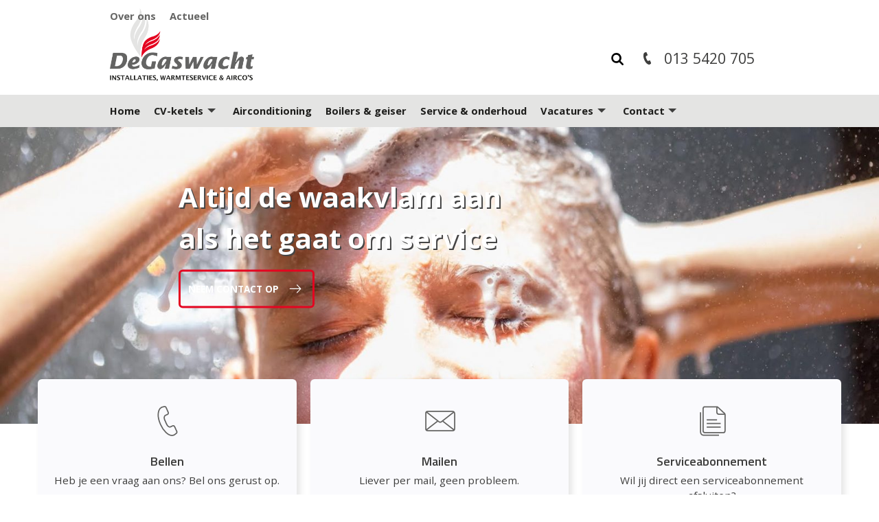

--- FILE ---
content_type: text/html; charset=UTF-8
request_url: https://www.degaswacht.com/
body_size: 9195
content:
<!doctype html>
<html class="no-js" lang="nl">
  <head>
    <meta charset="utf-8" />
    <meta http-equiv="x-ua-compatible" content="ie=edge">
    <meta name="viewport" content="width=device-width, initial-scale=1.0">
    
    <link rel="icon" href="https://www.degaswacht.com/wp-content/themes/gaswacht/public/assets/img/favicon.ico" type="image/x-icon">

    <meta name='robots' content='index, follow, max-image-preview:large, max-snippet:-1, max-video-preview:-1' />
<script type="text/javascript">
/* <![CDATA[ */
window.koko_analytics = {"url":"https:\/\/www.degaswacht.com\/wp-admin\/admin-ajax.php?action=koko_analytics_collect","site_url":"https:\/\/www.degaswacht.com","post_id":86,"path":"\/","method":"cookie","use_cookie":true};
/* ]]> */
</script>

	<!-- This site is optimized with the Yoast SEO plugin v26.8 - https://yoast.com/product/yoast-seo-wordpress/ -->
	<title>Installatiebedrijf De Gaswacht is een familiebedrijf uit Tilburg</title>
	<meta name="description" content="De Gaswacht Service verzorgt al decennia lang plaatsing van cv-ketels, airco, boilers en geisers in Tilburg. Wij zijn een service gericht bedrijf" />
	<link rel="canonical" href="https://www.degaswacht.com/" />
	<meta property="og:locale" content="nl_NL" />
	<meta property="og:type" content="website" />
	<meta property="og:title" content="Installatiebedrijf De Gaswacht is een familiebedrijf uit Tilburg" />
	<meta property="og:description" content="De Gaswacht Service verzorgt al decennia lang plaatsing van cv-ketels, airco, boilers en geisers in Tilburg. Wij zijn een service gericht bedrijf" />
	<meta property="og:url" content="https://www.degaswacht.com/" />
	<meta property="og:site_name" content="De Gaswacht Service B.V." />
	<meta property="article:modified_time" content="2025-06-12T14:22:20+00:00" />
	<meta name="twitter:card" content="summary_large_image" />
	<script type="application/ld+json" class="yoast-schema-graph">{"@context":"https://schema.org","@graph":[{"@type":"WebPage","@id":"https://www.degaswacht.com/","url":"https://www.degaswacht.com/","name":"Installatiebedrijf De Gaswacht is een familiebedrijf uit Tilburg","isPartOf":{"@id":"https://www.degaswacht.com/#website"},"datePublished":"2022-03-23T13:10:31+00:00","dateModified":"2025-06-12T14:22:20+00:00","description":"De Gaswacht Service verzorgt al decennia lang plaatsing van cv-ketels, airco, boilers en geisers in Tilburg. Wij zijn een service gericht bedrijf","breadcrumb":{"@id":"https://www.degaswacht.com/#breadcrumb"},"inLanguage":"nl-NL","potentialAction":[{"@type":"ReadAction","target":["https://www.degaswacht.com/"]}]},{"@type":"BreadcrumbList","@id":"https://www.degaswacht.com/#breadcrumb","itemListElement":[{"@type":"ListItem","position":1,"name":"Home"}]},{"@type":"WebSite","@id":"https://www.degaswacht.com/#website","url":"https://www.degaswacht.com/","name":"De Gaswacht Service B.V.","description":"","potentialAction":[{"@type":"SearchAction","target":{"@type":"EntryPoint","urlTemplate":"https://www.degaswacht.com/?s={search_term_string}"},"query-input":{"@type":"PropertyValueSpecification","valueRequired":true,"valueName":"search_term_string"}}],"inLanguage":"nl-NL"}]}</script>
	<!-- / Yoast SEO plugin. -->


<link rel='dns-prefetch' href='//www.degaswacht.com' />
<link rel="alternate" title="oEmbed (JSON)" type="application/json+oembed" href="https://www.degaswacht.com/wp-json/oembed/1.0/embed?url=https%3A%2F%2Fwww.degaswacht.com%2F" />
<link rel="alternate" title="oEmbed (XML)" type="text/xml+oembed" href="https://www.degaswacht.com/wp-json/oembed/1.0/embed?url=https%3A%2F%2Fwww.degaswacht.com%2F&#038;format=xml" />
<style id='wp-img-auto-sizes-contain-inline-css' type='text/css'>
img:is([sizes=auto i],[sizes^="auto," i]){contain-intrinsic-size:3000px 1500px}
/*# sourceURL=wp-img-auto-sizes-contain-inline-css */
</style>
<style id='wp-block-library-inline-css' type='text/css'>
:root{--wp-block-synced-color:#7a00df;--wp-block-synced-color--rgb:122,0,223;--wp-bound-block-color:var(--wp-block-synced-color);--wp-editor-canvas-background:#ddd;--wp-admin-theme-color:#007cba;--wp-admin-theme-color--rgb:0,124,186;--wp-admin-theme-color-darker-10:#006ba1;--wp-admin-theme-color-darker-10--rgb:0,107,160.5;--wp-admin-theme-color-darker-20:#005a87;--wp-admin-theme-color-darker-20--rgb:0,90,135;--wp-admin-border-width-focus:2px}@media (min-resolution:192dpi){:root{--wp-admin-border-width-focus:1.5px}}.wp-element-button{cursor:pointer}:root .has-very-light-gray-background-color{background-color:#eee}:root .has-very-dark-gray-background-color{background-color:#313131}:root .has-very-light-gray-color{color:#eee}:root .has-very-dark-gray-color{color:#313131}:root .has-vivid-green-cyan-to-vivid-cyan-blue-gradient-background{background:linear-gradient(135deg,#00d084,#0693e3)}:root .has-purple-crush-gradient-background{background:linear-gradient(135deg,#34e2e4,#4721fb 50%,#ab1dfe)}:root .has-hazy-dawn-gradient-background{background:linear-gradient(135deg,#faaca8,#dad0ec)}:root .has-subdued-olive-gradient-background{background:linear-gradient(135deg,#fafae1,#67a671)}:root .has-atomic-cream-gradient-background{background:linear-gradient(135deg,#fdd79a,#004a59)}:root .has-nightshade-gradient-background{background:linear-gradient(135deg,#330968,#31cdcf)}:root .has-midnight-gradient-background{background:linear-gradient(135deg,#020381,#2874fc)}:root{--wp--preset--font-size--normal:16px;--wp--preset--font-size--huge:42px}.has-regular-font-size{font-size:1em}.has-larger-font-size{font-size:2.625em}.has-normal-font-size{font-size:var(--wp--preset--font-size--normal)}.has-huge-font-size{font-size:var(--wp--preset--font-size--huge)}.has-text-align-center{text-align:center}.has-text-align-left{text-align:left}.has-text-align-right{text-align:right}.has-fit-text{white-space:nowrap!important}#end-resizable-editor-section{display:none}.aligncenter{clear:both}.items-justified-left{justify-content:flex-start}.items-justified-center{justify-content:center}.items-justified-right{justify-content:flex-end}.items-justified-space-between{justify-content:space-between}.screen-reader-text{border:0;clip-path:inset(50%);height:1px;margin:-1px;overflow:hidden;padding:0;position:absolute;width:1px;word-wrap:normal!important}.screen-reader-text:focus{background-color:#ddd;clip-path:none;color:#444;display:block;font-size:1em;height:auto;left:5px;line-height:normal;padding:15px 23px 14px;text-decoration:none;top:5px;width:auto;z-index:100000}html :where(.has-border-color){border-style:solid}html :where([style*=border-top-color]){border-top-style:solid}html :where([style*=border-right-color]){border-right-style:solid}html :where([style*=border-bottom-color]){border-bottom-style:solid}html :where([style*=border-left-color]){border-left-style:solid}html :where([style*=border-width]){border-style:solid}html :where([style*=border-top-width]){border-top-style:solid}html :where([style*=border-right-width]){border-right-style:solid}html :where([style*=border-bottom-width]){border-bottom-style:solid}html :where([style*=border-left-width]){border-left-style:solid}html :where(img[class*=wp-image-]){height:auto;max-width:100%}:where(figure){margin:0 0 1em}html :where(.is-position-sticky){--wp-admin--admin-bar--position-offset:var(--wp-admin--admin-bar--height,0px)}@media screen and (max-width:600px){html :where(.is-position-sticky){--wp-admin--admin-bar--position-offset:0px}}
/*wp_block_styles_on_demand_placeholder:697cb9b6dcfec*/
/*# sourceURL=wp-block-library-inline-css */
</style>
<style id='classic-theme-styles-inline-css' type='text/css'>
/*! This file is auto-generated */
.wp-block-button__link{color:#fff;background-color:#32373c;border-radius:9999px;box-shadow:none;text-decoration:none;padding:calc(.667em + 2px) calc(1.333em + 2px);font-size:1.125em}.wp-block-file__button{background:#32373c;color:#fff;text-decoration:none}
/*# sourceURL=/wp-includes/css/classic-themes.min.css */
</style>
<link rel='stylesheet' id='wpgdprc-front-css-css' href='https://www.degaswacht.com/wp-content/plugins/wp-gdpr-compliance/Assets/css/front.css?ver=1706521587' type='text/css' media='all' />
<style id='wpgdprc-front-css-inline-css' type='text/css'>
:root{--wp-gdpr--bar--background-color: #000000;--wp-gdpr--bar--color: #ffffff;--wp-gdpr--button--background-color: #000000;--wp-gdpr--button--background-color--darken: #000000;--wp-gdpr--button--color: #ffffff;}
/*# sourceURL=wpgdprc-front-css-inline-css */
</style>
<script type="text/javascript" src="https://www.degaswacht.com/wp-includes/js/jquery/jquery.min.js?ver=3.7.1" id="jquery-core-js"></script>
<script type="text/javascript" src="https://www.degaswacht.com/wp-includes/js/jquery/jquery-migrate.min.js?ver=3.4.1" id="jquery-migrate-js"></script>
<script type="text/javascript" id="wpgdprc-front-js-js-extra">
/* <![CDATA[ */
var wpgdprcFront = {"ajaxUrl":"https://www.degaswacht.com/wp-admin/admin-ajax.php","ajaxNonce":"fbd22f5aef","ajaxArg":"security","pluginPrefix":"wpgdprc","blogId":"75","isMultiSite":"1","locale":"nl_NL","showSignUpModal":"","showFormModal":"","cookieName":"75-wpgdprc-consent","consentVersion":"","path":"/","prefix":"wpgdprc"};
//# sourceURL=wpgdprc-front-js-js-extra
/* ]]> */
</script>
<script type="text/javascript" src="https://www.degaswacht.com/wp-content/plugins/wp-gdpr-compliance/Assets/js/front.min.js?ver=1706521587" id="wpgdprc-front-js-js"></script>
<link rel="https://api.w.org/" href="https://www.degaswacht.com/wp-json/" /><link rel="alternate" title="JSON" type="application/json" href="https://www.degaswacht.com/wp-json/wp/v2/pages/86" /><script>(()=>{var o=[],i={};["on","off","toggle","show"].forEach((l=>{i[l]=function(){o.push([l,arguments])}})),window.Boxzilla=i,window.boxzilla_queue=o})();</script>    <link rel="stylesheet" href="https://www.degaswacht.com/wp-content/themes/gaswacht/public/assets/css/app.css">

    <script>
        
        var HOME_URL = "https://www.degaswacht.com";
        var TEMPLATE_DIR_URI = "https://www.degaswacht.com/wp-content/themes/gaswacht";

        //fuoc solution 
        document.write(
            "<style type='text/css'>" +
            "[data-anime-elem] { opacity: 0; }" +
            "</style>"
        );
   
    </script>
      </head>
  <body class="home wp-singular page wp-theme-abel-website-platform wp-child-theme-gaswacht">
    

<nav data-m-type="menu-2">

    <div class="ac_menu-2_bar_top">
        <div class="ac_menu-2_bar_top_container">

            <div class="ac_menu-2_bar_top_content">

                
                            </div>

            <div class="ac_menu-2_bar_top_content">
                                <div class="menu-top-container"><ul id="menu-top" class="menu dropdown ac_menu-2_menu" data-dropdown-menu data-alignment="right"><li id="menu-item-126" class="menu-item menu-item-type-post_type menu-item-object-page menu-item-126"><a href="https://www.degaswacht.com/over-ons/">Over ons</a></li>
<li id="menu-item-125" class="menu-item menu-item-type-post_type menu-item-object-page menu-item-125"><a href="https://www.degaswacht.com/actueel/">Actueel</a></li>
</ul></div>
            </div>

        </div>
    </div>

    <div class="ac_menu-2_sticky_container" id="menu-fixed-start" data-sticky-container>
        <div class="ac_menu-2_sticky sticky" data-sticky data-margin-top="0" data-top-anchor="menu-fixed-start:top" data-btm-anchor="page-end:top" data-sticky-on="small"> 



    <div class="ac_menu-2_main">
    
        <div class="ac_menu-2_main_container">
           
            <div class="ac_menu-2_logo_container">
                <a href="https://www.degaswacht.com/" class="ac_menu-2_logo_link">
                    <img src="https://www.degaswacht.com/wp-content/themes/gaswacht/public/assets/img/logo/logo.png" alt="" class="ac_menu-2_logo_img">
                    <img src="/wp-content/themes/gaswacht/public/assets/img/logo/mobile_logo.png" alt="" class="ac_menu-2_mobile_logo_img">
                </a>
            </div>

                        <div class="ac_menu-2_main_content">
                
	<a href="#" data-toggle-menu-search class="ac_menu-2_btn-search">
				<svg role="img" class="icon-fill"><use xlink:href=https://www.degaswacht.com/wp-content/themes/gaswacht/public/assets/symbols-set1.svg#icon_ui_search></use></svg>	</a>
	<div class="ac_menu-2_search_container">
		<form role="search" method="get" class="search-form" action="https://www.degaswacht.com/">
			<input type="search" class="ac_menu-2_search_input" data-menu-search placeholder="" name="s" title="" />
		</form>
		<button class="ac_menu-2_search_close" data-toggle-menu-search>
			<svg role="img" class="icon-fill"><use xlink:href=https://www.degaswacht.com/wp-content/themes/gaswacht/public/assets/symbols-set1.svg#icon_ui_close></use></svg>		</button>
	</div>

            </div>

            
            <div class="ac_menu-2_main_content">
                <div class="ac_menu-2_main_content">
                                        
                    
<a href="callto:0135420705"  target="_blank" class="button v_transparent_body v_has-icon-left">
    013 5420 705        <span class="svg-container">
        <svg role="img" class="icon-fill"><use xlink:href=https://www.degaswacht.com/wp-content/themes/gaswacht/public/assets/symbols-set1.svg#icon_ui_call></use></svg>    </span>
    </a> 
   
                </div>
            </div>
        </div>


        <div class="ac_menu-2_mobile_content">
            
            <button class="ac_menu-2_mobile_btn " data-toggle-menu-search>
                <svg role="img"><use xlink:href=https://www.degaswacht.com/wp-content/themes/abel-website-platform/public/assets/symbols.svg#icon_ui_search></use></svg>            </button>

            <div class="ac_menu-2_mobile_content_divider"></div>

            <button class="ac_menu-2_mobile_btn-hamburger" data-toggle-mobile-menu>
                <span class="burger-icon"></span>
            </button>                    

        </div>
        
        <div class="ac_menu-2_search_container">
            <form role="search" method="get" class="search-form" action="https://www.degaswacht.com/">
                <input type="search" class="ac_menu-2_search_input" data-menu-search placeholder="Zoeken..." name="s" title="Zoeken" />
            </form>
            <button class="ac_menu-2_search_close" data-toggle-menu-search>
                <svg role="img"><use xlink:href=https://www.degaswacht.com/wp-content/themes/abel-website-platform/public/assets/symbols.svg#icon_ui_close></use></svg>            </button>
        </div>

    </div>



            <div class="ac_menu-2_bar_bottom">
                <div class="ac_menu-2_bar_bottom_container">

                    <div class="ac_menu-2_bar_bottom_content">

                        
                        <div class="menu-main-container"><ul id="menu-main" class="menu dropdown ac_menu-2_menu" data-dropdown-menu data-alignment="right"><li id="menu-item-128" class="menu-item menu-item-type-post_type menu-item-object-page menu-item-home current-menu-item page_item page-item-86 current_page_item menu-item-128"><a href="https://www.degaswacht.com/" aria-current="page">Home</a></li>
<li id="menu-item-135" class="menu-item menu-item-type-post_type menu-item-object-service menu-item-has-children menu-item-135"><a href="https://www.degaswacht.com/dienst/cv-ketels/">CV-ketels</a>
<ul class="sub-menu">
	<li id="menu-item-183" class="menu-item menu-item-type-post_type menu-item-object-service menu-item-183"><a href="https://www.degaswacht.com/dienst/cv-ketel-kopen-huren/">Cv-ketel kopen, huren</a></li>
	<li id="menu-item-182" class="menu-item menu-item-type-post_type menu-item-object-service menu-item-182"><a href="https://www.degaswacht.com/dienst/storing/">Storing</a></li>
	<li id="menu-item-181" class="menu-item menu-item-type-post_type menu-item-object-service menu-item-181"><a href="https://www.degaswacht.com/dienst/bijvullen-ontluchten/">Bijvullen &#038; ontluchten</a></li>
</ul>
</li>
<li id="menu-item-134" class="menu-item menu-item-type-post_type menu-item-object-service menu-item-134"><a href="https://www.degaswacht.com/dienst/airconditioning/">Airconditioning</a></li>
<li id="menu-item-133" class="menu-item menu-item-type-post_type menu-item-object-service menu-item-133"><a href="https://www.degaswacht.com/dienst/boilers-geiser/">Boilers &#038; geiser</a></li>
<li id="menu-item-184" class="menu-item menu-item-type-post_type menu-item-object-service menu-item-184"><a href="https://www.degaswacht.com/dienst/service-onderhoud/">Service &#038; onderhoud</a></li>
<li id="menu-item-185" class="menu-item menu-item-type-post_type menu-item-object-page menu-item-has-children menu-item-185"><a href="https://www.degaswacht.com/vacatures/">Vacatures</a>
<ul class="sub-menu">
	<li id="menu-item-278" class="menu-item menu-item-type-post_type menu-item-object-page menu-item-278"><a href="https://www.degaswacht.com/vacature-service-monteur/">Vacature Service Monteur</a></li>
</ul>
</li>
<li id="menu-item-129" class="menu-item menu-item-type-post_type menu-item-object-page menu-item-has-children menu-item-129"><a href="https://www.degaswacht.com/contact/">Contact</a>
<ul class="sub-menu">
	<li id="menu-item-130" class="menu-item menu-item-type-post_type menu-item-object-page menu-item-130"><a href="https://www.degaswacht.com/contact/opzegging-doorgeven/">Opzegging doorgeven</a></li>
	<li id="menu-item-131" class="menu-item menu-item-type-post_type menu-item-object-page menu-item-131"><a href="https://www.degaswacht.com/contact/serviceabonnement/">Serviceabonnement aanvragen</a></li>
</ul>
</li>
</ul></div>
                    </div>

                    <div class="ac_menu-2_bar_bottom_content">

                        
                                        
                    </div>

                </div>           
            </div>


        </div>
    </div>


    <div class="ac_menu-2_overlay_container">

        <div class="ac_menu-2_overlay_scroll_container">
            <div class="ac_menu-2_overlay_scroll_container_inner">

                <div class="ac_menu-2_overlay_menu_container">
                    
                    <div class="menu-mobile-container"><ul id="menu-mobile" class="menu ac_menu-_overlay_menu_primary vertical menu" data-accordion-menu data-multi-open="false"><li id="menu-item-110" class="menu-item menu-item-type-post_type menu-item-object-page menu-item-home current-menu-item page_item page-item-86 current_page_item menu-item-110"><a href="https://www.degaswacht.com/" aria-current="page">Home</a></li>
<li id="menu-item-123" class="menu-item menu-item-type-post_type menu-item-object-service menu-item-has-children menu-item-123"><a href="https://www.degaswacht.com/dienst/cv-ketels/">CV-ketels</a>
<ul class="sub-menu">
	<li id="menu-item-180" class="menu-item menu-item-type-post_type menu-item-object-service menu-item-180"><a href="https://www.degaswacht.com/dienst/cv-ketels/">CV-ketels</a></li>
	<li id="menu-item-178" class="menu-item menu-item-type-post_type menu-item-object-service menu-item-178"><a href="https://www.degaswacht.com/dienst/cv-ketel-kopen-huren/">Cv-ketel kopen, huren</a></li>
	<li id="menu-item-177" class="menu-item menu-item-type-post_type menu-item-object-service menu-item-177"><a href="https://www.degaswacht.com/dienst/storing/">Storing</a></li>
	<li id="menu-item-176" class="menu-item menu-item-type-post_type menu-item-object-service menu-item-176"><a href="https://www.degaswacht.com/dienst/bijvullen-ontluchten/">Bijvullen &#038; ontluchten</a></li>
</ul>
</li>
<li id="menu-item-122" class="menu-item menu-item-type-post_type menu-item-object-service menu-item-122"><a href="https://www.degaswacht.com/dienst/airconditioning/">Airconditioning</a></li>
<li id="menu-item-121" class="menu-item menu-item-type-post_type menu-item-object-service menu-item-121"><a href="https://www.degaswacht.com/dienst/boilers-geiser/">Boilers &#038; geiser</a></li>
<li id="menu-item-179" class="menu-item menu-item-type-post_type menu-item-object-service menu-item-179"><a href="https://www.degaswacht.com/dienst/service-onderhoud/">Service &#038; onderhoud</a></li>
<li id="menu-item-119" class="menu-item menu-item-type-post_type menu-item-object-page menu-item-has-children menu-item-119"><a href="https://www.degaswacht.com/vacatures/">Vacatures</a>
<ul class="sub-menu">
	<li id="menu-item-280" class="menu-item menu-item-type-post_type menu-item-object-page menu-item-280"><a href="https://www.degaswacht.com/vacatures/">Vacatures</a></li>
	<li id="menu-item-279" class="menu-item menu-item-type-post_type menu-item-object-page menu-item-279"><a href="https://www.degaswacht.com/vacature-service-monteur/">Vacature Service Monteur</a></li>
</ul>
</li>
<li id="menu-item-113" class="menu-item menu-item-type-post_type menu-item-object-page menu-item-has-children menu-item-113"><a href="https://www.degaswacht.com/contact/">Contact</a>
<ul class="sub-menu">
	<li id="menu-item-124" class="menu-item menu-item-type-post_type menu-item-object-page menu-item-124"><a href="https://www.degaswacht.com/contact/">Contact</a></li>
	<li id="menu-item-114" class="menu-item menu-item-type-post_type menu-item-object-page menu-item-114"><a href="https://www.degaswacht.com/contact/opzegging-doorgeven/">Opzegging doorgeven</a></li>
	<li id="menu-item-115" class="menu-item menu-item-type-post_type menu-item-object-page menu-item-115"><a href="https://www.degaswacht.com/contact/serviceabonnement/">Serviceabonnement aanvragen</a></li>
</ul>
</li>
<li id="menu-item-116" class="menu-item menu-item-type-post_type menu-item-object-page menu-item-116"><a href="https://www.degaswacht.com/over-ons/">Over ons</a></li>
<li id="menu-item-111" class="menu-item menu-item-type-post_type menu-item-object-page menu-item-111"><a href="https://www.degaswacht.com/actueel/">Actueel</a></li>
<li id="menu-item-117" class="menu-item menu-item-type-post_type menu-item-object-page menu-item-117"><a href="https://www.degaswacht.com/privacy/">Privacy</a></li>
<li id="menu-item-112" class="menu-item menu-item-type-post_type menu-item-object-page menu-item-112"><a href="https://www.degaswacht.com/algemene-voorwaarden/">Algemene voorwaarden</a></li>
</ul></div>    
                    <div class="ac_socials v_smallest"> 
                                                                                </div>                    
                </div>
                
            </div>
        </div>

    </div>
    <div class="ac_menu-2_overlay_backdrop" data-toggle-mobile-menu></div>


</nav><div class="main-container">
<section data-s-type="hero" data-s-id="home-hero" class="ac_content" id="home-hero-1"  data-anime-type="none">
        <div class="ac_hero_container  a_max-width-inherit  a_text_inherit a_fill_inherit">
        <div class="ac_hero_slides" data-init-slick data-slick='{
            "mobileFirst": true,
            "dots": false,
            "slidesToShow": 1,
            "slidesToScroll": 1,
            "prevArrow": false,
            "nextArrow": false        }'>


            
            <div class="ac_hero_slide">
                <div class="ac_hero_slide_inner">
                    <div class="ac_hero_slide_content_container">

                        <div class="ac_hero_slide_content">
                            <div class="ac_hero_slide_content_inner">
                                <div class="ac_hero_slide_content_text">

                                    <div class="ac_hero_slide_content_text_title">
                                                                            </div>

                                    <div class="ac_hero_slide_content_text_desciption">
                                        <p>Altijd de waakvlam aan als het gaat om service</p>
                                    </div>
                                    
                                                                            <div class="ac_cta_column">
                                                                                        <a href="https://www.degaswacht.com/contact"  class="button v_ghost_brand_primary v_has-icon-right">
                                                Neem contact op                                                                                                    <span class="svg-container">
                                                        <svg role="img" class="icon-fill"><use xlink:href=https://www.degaswacht.com/wp-content/themes/gaswacht/public/assets/symbols-set1.svg#icon_ui_arrow-right></use></svg>                                                    </span>
                                                                                            </a> 
                                                                                                                                </div>
                                       

                                </div>
                                
                                                            </div>
                        </div>

                    </div>
                </div>
                
                <div class="ac_backdrop">

        <div class="ac_backdrop_image-container ">
            <figure class="ac_backdrop_image  a_opacity-100 a_cover-cb" style="background-image: url(https://www.degaswacht.com/wp-content/uploads/sites/75/2022/03/0-1600x1066.jpg);" data-interchange="[https://www.degaswacht.com/wp-content/uploads/sites/75/2022/03/0-600x400.jpg, small], [https://www.degaswacht.com/wp-content/uploads/sites/75/2022/03/0-1000x666.jpg, medium], [https://www.degaswacht.com/wp-content/uploads/sites/75/2022/03/0-1600x1066.jpg, large]"></figure>
        </div>

    </div>
   
            </div>

            
            <div class="ac_hero_slide">
                <div class="ac_hero_slide_inner">
                    <div class="ac_hero_slide_content_container">

                        <div class="ac_hero_slide_content">
                            <div class="ac_hero_slide_content_inner">
                                <div class="ac_hero_slide_content_text">

                                    <div class="ac_hero_slide_content_text_title">
                                                                            </div>

                                    <div class="ac_hero_slide_content_text_desciption">
                                                                            </div>
                                    
                                       

                                </div>
                                
                                                            </div>
                        </div>

                    </div>
                </div>
                
                   
            </div>

                    </div>
        
    </div>
    
    
        
</section><section data-s-type="toptasks" data-s-id="home-toptasks" data-s-amount="3" class="ac_content" id="home-toptasks-4" data-anime-type="none">

        <div class="ac_toptasks_container a_max-width-inherit  a_text_inherit a_fill_inherit">
        <div class="ac_toptasks_container_inner">

                                <a href="callto::0135420705"  class="ac_toptasks_item" data-s-amount-item >
                <div class="ac_toptasks_item_container">
                   
                    <div class="ac_toptasks_item_image-container" style="display:block;">
                        
                                                
                    </div>
                    
                                        <div class="ac_toptasks_item_icon-container">
                        <div class="ac_toptasks_item_icon">
                            <svg role="img" class="icon-fill"><use xlink:href=https://www.degaswacht.com/wp-content/themes/gaswacht/public/assets/symbols-set1.svg#icon_ui_call></use></svg>                        </div>
                    </div>
                                        <div class="ac_toptasks_item_content">
                                                <div class="ac_toptasks_item_content_title">Bellen</div>
                        <div class="ac_toptasks_item_content_description">Heb je een vraag aan ons? Bel ons gerust op.</div>

                                                <div class="ac_toptasks_item_content_btn-container">

                            <div href="callto::0135420705"   class="button none">
                                013 5420 705
                                                            </div>
                        </div>

                                            </div>
                </div>
            </a>
                                <a href="https://www.degaswacht.com/contact"  class="ac_toptasks_item" data-s-amount-item >
                <div class="ac_toptasks_item_container">
                   
                    <div class="ac_toptasks_item_image-container" style="display:block;">
                        
                                                
                    </div>
                    
                                        <div class="ac_toptasks_item_icon-container">
                        <div class="ac_toptasks_item_icon">
                            <svg role="img" class="icon-fill"><use xlink:href=https://www.degaswacht.com/wp-content/themes/gaswacht/public/assets/symbols-set1.svg#icon_toptask_mail></use></svg>                        </div>
                    </div>
                                        <div class="ac_toptasks_item_content">
                                                <div class="ac_toptasks_item_content_title">Mailen</div>
                        <div class="ac_toptasks_item_content_description">Liever per mail, geen probleem.</div>

                                                <div class="ac_toptasks_item_content_btn-container">

                            <div href="https://www.degaswacht.com/contact"   class="button none">
                                Mail ons
                                                            </div>
                        </div>

                                            </div>
                </div>
            </a>
                                <a href="https://www.degaswacht.com/serviceabonnement"  class="ac_toptasks_item" data-s-amount-item >
                <div class="ac_toptasks_item_container">
                   
                    <div class="ac_toptasks_item_image-container" style="display:block;">
                        
                                                
                    </div>
                    
                                        <div class="ac_toptasks_item_icon-container">
                        <div class="ac_toptasks_item_icon">
                            <svg role="img" class="icon-fill"><use xlink:href=https://www.degaswacht.com/wp-content/themes/gaswacht/public/assets/symbols-set1.svg#icon_toptask_offerte></use></svg>                        </div>
                    </div>
                                        <div class="ac_toptasks_item_content">
                                                <div class="ac_toptasks_item_content_title">Serviceabonnement</div>
                        <div class="ac_toptasks_item_content_description">Wil jij direct een serviceabonnement afsluiten?</div>

                                                <div class="ac_toptasks_item_content_btn-container">

                            <div href="https://www.degaswacht.com/serviceabonnement"   class="button none">
                                direct afsluiten
                                                            </div>
                        </div>

                                            </div>
                </div>
            </a>
                    
        </div>
    </div>

    </section><section data-s-type="section-content" data-s-id="home-sectie-titel-9" class="ac_content a_padding-bottom-20" id="home-sectie-titel-9-9" data-anime-type="none">
    
    
    <div class="ac_content_container a_collapsed a_max-width-inherit  a_text_inherit a_fill_inherit" >
        <div class="a_bg_brand_inherit a_padding-top-inherit a_padding-bottom-inherit">

            <div class="ac_content_flex">
                
                <div class="ac_content_1-1"><h2 style="text-align: center;" data-mce-style="text-align: center;">Familiebedrijf De Gaswacht Service</h2>
<p style="text-align: center;" data-mce-style="text-align: center;">Installatiebedrijf De Gaswacht uit Tilburg installeert cv-ketels, airconditioning, boilers en geisers in woningen, en we hebben service hoog in het vaandel staan. Voordat we de installatie bij u aanleggen, inventariseren wij uw wensen in een persoonlijk gesprek. Zodra wij uw wensen in kaart hebben gebracht, geven wij advies over welke installatie het beste bij uw woonsituatie past. Vervolgens ontvangt u een offerte op maat en leggen we de installatie naar wens aan. Naast het aanleggen, onderhouden we de verschillende installaties. Met een onderhoudsabonnement komen we periodiek bij u langs om onderhoud te plegen. Wij leggen installaties aan in Tilburg en verzorgen ook onderhoud in de omliggende plaatsen.</p>
</div>    
            </div>
        </div>
    </div>
    
    </section>
<section data-s-type="services" data-s-amount="4" data-s-id="home-services" id="home-services-5" class="ac_content a_bg_gradient_brand_primary  <?if ( $view->showNavigation() ) echo 'v_has-dots'; ?>" id="home-services-5" data-anime-type="none">

    
    <div class="ac_container a_max-width-inherit  a_text_inherit a_fill_inherit" >

                    <a href="https://www.degaswacht.com/dienst/cv-ketels/" class="ac_item" data-s-amount-item data-anime-elem>
    <div class="ac_item_container" data-border-bottom>
                <div class="ac_item_content">
            <div class="ac_item_icon">
                <svg role="img" class="icon-fill"><use xlink:href=https://www.degaswacht.com/wp-content/themes/gaswacht/public/assets/symbols-set1.svg#icon_ui_arrow-right></use></svg>            </div>
            <div class="ac_item_content_copy">
                <div class="ac_item_content_icon_container">
                    <div class="ac_item_content_icon">
                        <svg role="img" class="icon-fill"><use xlink:href=https://www.degaswacht.com/wp-content/themes/gaswacht/public/assets/symbols-set1.svg#icon_service_cv-ketel-1></use></svg>                    </div>                            
                </div>
                <div class="ac_item_content_copy-above">
                                    </div>
                <div class="ac_item_content_title">
                    CV-ketels                </div>
                <div class="ac_item_content_copy-below">
                    Binnen een werkdag vervangen we uw oude cv-toestel voor een energiezuinige HR-ketel, eventueel gecombineerd met een zonneboiler.                </div>
            </div>
        </div>
    </div>
</a>
                    <a href="https://www.degaswacht.com/dienst/airconditioning/" class="ac_item" data-s-amount-item data-anime-elem>
    <div class="ac_item_container" data-border-bottom>
                <div class="ac_item_content">
            <div class="ac_item_icon">
                <svg role="img" class="icon-fill"><use xlink:href=https://www.degaswacht.com/wp-content/themes/gaswacht/public/assets/symbols-set1.svg#icon_ui_arrow-right></use></svg>            </div>
            <div class="ac_item_content_copy">
                <div class="ac_item_content_icon_container">
                    <div class="ac_item_content_icon">
                        <svg role="img" class="icon-fill"><use xlink:href=https://www.degaswacht.com/wp-content/themes/gaswacht/public/assets/symbols-set1.svg#icon_service_airconditioning></use></svg>                    </div>                            
                </div>
                <div class="ac_item_content_copy-above">
                                    </div>
                <div class="ac_item_content_title">
                    Airconditioning                </div>
                <div class="ac_item_content_copy-below">
                    We kennen ze allemaal, de warme vochtige dagen waarop het binnenshuis slecht toeven is.                </div>
            </div>
        </div>
    </div>
</a>
                    <a href="https://www.degaswacht.com/dienst/boilers-geiser/" class="ac_item" data-s-amount-item data-anime-elem>
    <div class="ac_item_container" data-border-bottom>
                <div class="ac_item_content">
            <div class="ac_item_icon">
                <svg role="img" class="icon-fill"><use xlink:href=https://www.degaswacht.com/wp-content/themes/gaswacht/public/assets/symbols-set1.svg#icon_ui_arrow-right></use></svg>            </div>
            <div class="ac_item_content_copy">
                <div class="ac_item_content_icon_container">
                    <div class="ac_item_content_icon">
                        <svg role="img" class="icon-fill"><use xlink:href=https://www.degaswacht.com/wp-content/themes/gaswacht/public/assets/symbols-set1.svg#icon_service_cv-ketel-2></use></svg>                    </div>                            
                </div>
                <div class="ac_item_content_copy-above">
                                    </div>
                <div class="ac_item_content_title">
                    Boilers &#038; geiser                </div>
                <div class="ac_item_content_copy-below">
                    Wat is duurzaam, een boiler, geiser, warmtepomp wij helpen u graag verder                </div>
            </div>
        </div>
    </div>
</a>
        
    </div>

    
</section>
<section data-s-type="brands" data-s-id="home-brands" data-s-amount="4" class="ac_content a_padding-top-40 a_padding-bottom-40 v_is-slider " id="home-brands-6"  data-anime-type="none">

    
<div class="ac_heading v_title-centered_button-right">
    <div class="ac_heading_container a_max-width-1000 a_text_inherit a_fill_inherit" data-anime-elem>
        <div class="ac_heading_title">
            <h2 class="section-title" itemprop="name">Wij werken met</h2>        </div>

            </div>
</div>
    
    <div class="ac_brands_container a_max-width-1400  a_text_inherit a_fill_inherit" data-slick='{
            "mobileFirst": true,
            "dots": false,
            "slidesToShow": 1,
            "slidesToScroll": 1,
            "autoplay": true,
"autoplaySpeed": 5200,
            "prevArrow": "<button type=\"button\" class=\"slick-prev\"><svg role=\"img\"><use xlink:href=https://www.degaswacht.com/wp-content/themes/abel-website-platform/public/assets/symbols.svg#icon_ui_arrow-left></use></svg></button>",
            "nextArrow": "<button type=\"button\" class=\"slick-next\"><svg role=\"img\"><use xlink:href=https://www.degaswacht.com/wp-content/themes/abel-website-platform/public/assets/symbols.svg#icon_ui_arrow-right></use></svg></button>",
            "responsive": [
                {
                    "breakpoint": 640,
                    "settings": {
                        "slidesToShow": 2,
                        "slidesToScroll": 2
                    }
                },
                {
                    "breakpoint": 1025,
                    "settings": {
                        "slidesToShow": 4,
                        "slidesToScroll": 4                    }
                }
            ]
        }' data-init-slick >
    

        
                    <div class="ac_brands_item" data-s-amount-item data-anime-elem>
                    <div class="ac_brands_item_container" data-border-bottom>
                <div class="ac_brands_item_content">
                    <div class="ac_brands_item_logo_container">
                                                <div class="ac_brands_item_logo" style="background-image: url(https://www.degaswacht.com/wp-content/uploads/sites/75/2022/03/flamco_color.svg)"></div>
                    </div>
                    <div class="ac_brands_item_description">
                        Flamco                    </div>
                </div>
            </div>
                    </div>
        
        
                    <div class="ac_brands_item" data-s-amount-item data-anime-elem>
                    <div class="ac_brands_item_container" data-border-bottom>
                <div class="ac_brands_item_content">
                    <div class="ac_brands_item_logo_container">
                                                <div class="ac_brands_item_logo" style="background-image: url(https://www.degaswacht.com/wp-content/uploads/sites/75/2022/03/itho-daalderop_color.svg)"></div>
                    </div>
                    <div class="ac_brands_item_description">
                        Itho Daalderop                    </div>
                </div>
            </div>
                    </div>
        
        
                    <div class="ac_brands_item" data-s-amount-item data-anime-elem>
                    <div class="ac_brands_item_container" data-border-bottom>
                <div class="ac_brands_item_content">
                    <div class="ac_brands_item_logo_container">
                                                <div class="ac_brands_item_logo" style="background-image: url(https://www.degaswacht.com/wp-content/uploads/sites/75/2022/03/remeha_color.svg)"></div>
                    </div>
                    <div class="ac_brands_item_description">
                        Remeha                    </div>
                </div>
            </div>
                    </div>
        
        
                    <div class="ac_brands_item" data-s-amount-item data-anime-elem>
                    <div class="ac_brands_item_container" data-border-bottom>
                <div class="ac_brands_item_content">
                    <div class="ac_brands_item_logo_container">
                                                <div class="ac_brands_item_logo" style="background-image: url(https://www.degaswacht.com/wp-content/uploads/sites/75/2022/03/honeywell_color.svg)"></div>
                    </div>
                    <div class="ac_brands_item_description">
                        Honeywell                    </div>
                </div>
            </div>
                    </div>
        
        
                    <div class="ac_brands_item" data-s-amount-item data-anime-elem>
                    <div class="ac_brands_item_container" data-border-bottom>
                <div class="ac_brands_item_content">
                    <div class="ac_brands_item_logo_container">
                                                <div class="ac_brands_item_logo" style="background-image: url(https://www.degaswacht.com/wp-content/uploads/sites/75/2022/03/imi_color.svg)"></div>
                    </div>
                    <div class="ac_brands_item_description">
                        IMI Hydronic Engineering                    </div>
                </div>
            </div>
                    </div>
        
        
                    <div class="ac_brands_item" data-s-amount-item data-anime-elem>
                    <div class="ac_brands_item_container" data-border-bottom>
                <div class="ac_brands_item_content">
                    <div class="ac_brands_item_logo_container">
                                                <div class="ac_brands_item_logo" style="background-image: url(https://www.degaswacht.com/wp-content/uploads/sites/75/2022/03/burgerhout_color.svg)"></div>
                    </div>
                    <div class="ac_brands_item_description">
                        Burgerhout                    </div>
                </div>
            </div>
                    </div>
        
        
                    <div class="ac_brands_item" data-s-amount-item data-anime-elem>
                    <div class="ac_brands_item_container" data-border-bottom>
                <div class="ac_brands_item_content">
                    <div class="ac_brands_item_logo_container">
                                                <div class="ac_brands_item_logo" style="background-image: url(https://www.degaswacht.com/wp-content/uploads/sites/75/2022/03/nefit_color.svg)"></div>
                    </div>
                    <div class="ac_brands_item_description">
                        Nefit                    </div>
                </div>
            </div>
                    </div>
        
        
    </div>

    
</section>
<section data-s-type="partners" data-s-id="home-partners" data-s-amount="5" class="ac_content a_bg_brand_lightest-gray a_padding-top-40 a_padding-bottom-40 v_is-slider " id="home-partners-7"  data-anime-type="none">
        <div class="ac_partners_container a_max-width-1400  a_text_inherit a_fill_inherit" data-slick='{
            "mobileFirst": true,
            "dots": false,
            "slidesToShow": 1,
            "slidesToScroll": 1,
            "autoplay": true,
"autoplaySpeed": 5200,
            "prevArrow": "<button type=\"button\" class=\"slick-prev\"><svg role=\"img\"><use xlink:href=https://www.degaswacht.com/wp-content/themes/abel-website-platform/public/assets/symbols.svg#icon_ui_arrow-left></use></svg></button>",
            "nextArrow": "<button type=\"button\" class=\"slick-next\"><svg role=\"img\"><use xlink:href=https://www.degaswacht.com/wp-content/themes/abel-website-platform/public/assets/symbols.svg#icon_ui_arrow-right></use></svg></button>",
            "responsive": [
                {
                    "breakpoint": 640,
                    "settings": {
                        "slidesToShow": 2,
                        "slidesToScroll": 2
                    }
                },
                {
                    "breakpoint": 1025,
                    "settings": {
                        "slidesToShow": 5,
                        "slidesToScroll": 5            
                    }
                }
            ]
        }' data-init-slick >
    

                            <div class="ac_partners_item"  data-anime-elem data-s-amount-item>
                
            <div class="ac_partners_item_container" data-border-bottom>
                <div class="ac_partners_item_content">
                    <div class="ac_partners_item_logo_container">
                                                <div class="ac_partners_item_logo" style="background-image: url('https://www.degaswacht.com/wp-content/uploads/sites/75/2025/06/ro_covrij_xl_rgb.png');"></div>
                    </div>
                    <div class="ac_partners_item_description">
                        CO-Vrij                    </div>
                </div>
            </div>
                    </div>
        
                            <div class="ac_partners_item"  data-anime-elem data-s-amount-item>
                
            <div class="ac_partners_item_container" data-border-bottom>
                <div class="ac_partners_item_content">
                    <div class="ac_partners_item_logo_container">
                                                <div class="ac_partners_item_logo" style="background-image: url('https://www.degaswacht.com/wp-content/uploads/sites/75/2022/03/sbb-beeldmerk-color.png');"></div>
                    </div>
                    <div class="ac_partners_item_description">
                        SBB Erkend leerbedrijf                    </div>
                </div>
            </div>
                    </div>
        
                            <div class="ac_partners_item"  data-anime-elem data-s-amount-item>
                
            <div class="ac_partners_item_container" data-border-bottom>
                <div class="ac_partners_item_content">
                    <div class="ac_partners_item_logo_container">
                                                <div class="ac_partners_item_logo" style="background-image: url('https://www.degaswacht.com/wp-content/uploads/sites/75/2023/03/Logo_Abelenco_RGB_web72dpi-e1528883149412.jpg');"></div>
                    </div>
                    <div class="ac_partners_item_description">
                        Abel&#038;co                    </div>
                </div>
            </div>
                    </div>
        
                            <div class="ac_partners_item"  data-anime-elem data-s-amount-item>
                
            <div class="ac_partners_item_container" data-border-bottom>
                <div class="ac_partners_item_content">
                    <div class="ac_partners_item_logo_container">
                                                <div class="ac_partners_item_logo" style="background-image: url('https://www.degaswacht.com/wp-content/uploads/sites/75/2022/03/techniek_nl_color.svg');"></div>
                    </div>
                    <div class="ac_partners_item_description">
                        Techniek Nederland                    </div>
                </div>
            </div>
                    </div>
        
                            <div class="ac_partners_item"  data-anime-elem data-s-amount-item>
                
            <div class="ac_partners_item_container" data-border-bottom>
                <div class="ac_partners_item_content">
                    <div class="ac_partners_item_logo_container">
                                                <div class="ac_partners_item_logo" style="background-image: url('https://www.degaswacht.com/wp-content/uploads/sites/75/2022/03/InstallQ-logo-RGB.png');"></div>
                    </div>
                    <div class="ac_partners_item_description">
                        InstallQ                    </div>
                </div>
            </div>
                    </div>
        
                            <div class="ac_partners_item"  data-anime-elem data-s-amount-item>
                
            <div class="ac_partners_item_container" data-border-bottom>
                <div class="ac_partners_item_content">
                    <div class="ac_partners_item_logo_container">
                                                <div class="ac_partners_item_logo" style="background-image: url('https://www.degaswacht.com/wp-content/uploads/sites/75/2022/03/f-gassen_colored.svg');"></div>
                    </div>
                    <div class="ac_partners_item_description">
                        F-gassen gecertificeerd                    </div>
                </div>
            </div>
                    </div>
        
        
    </div>

    
</section><section data-f-type="footer-1">
    
    <div class="ac_footer_primary">
        <div class="ac_footer_primary_container">

            <div class="ac_footer_primary_column">
               <div class="ac_footer-1_content">
    <h2>Adresgegevens</h2>            
    <p class="ac_footer-1_editor">
        De Gaswacht<br />
Ringbaan Oost 104<br />
5013 CD TILBURG    </p>
</div>             </div>

            <div class="ac_footer_primary_column">
               <div class="ac_footer-1_content">
    <h2>Contactgegevens</h2>            
    <p class="ac_footer-1_editor">
        <strong>T</strong> 013 5420705<br />
<strong>E</strong> <a href="mailto:info@degaswacht.com">info@degaswacht.com</a>    </p>
</div>             </div>

            <div class="ac_footer_primary_column">
               <div class="ac_footer-1_content">
    <h2>Socials</h2>            
    <p class="ac_footer-1_editor">
        <a href="https://www.facebook.com/profile.php?id=100067222218147" target="_blank" rel="noopener">Facebook</a><br />
<a href="https://twitter.com/DeGaswacht" target="_blank" rel="noopener">Twitter</a><br />
<a href="https://www.linkedin.com/company/de-gaswacht/about/" target="_blank" rel="noopener">Linkedin</a>    </p>
</div>             </div>

            <div class="ac_footer_primary_column">
               <div class="ac_footer-1_content">
    <h2>Overige</h2>            
    <p class="ac_footer-1_editor">
        <a href="https://www.degaswacht.com/algemene-voorwaarden/">Algemene voorwaarden</a><br />
<a href="https://www.degaswacht.com/privacy/">Privacyverklaring</a>    </p>
</div>             </div>
            
        </div>
    </div>

</section>	<!--  / main container -->
	</div>
	<div id="page-end"></div>

	<script type="speculationrules">
{"prefetch":[{"source":"document","where":{"and":[{"href_matches":"/*"},{"not":{"href_matches":["/wp-*.php","/wp-admin/*","/wp-content/uploads/sites/75/*","/wp-content/*","/wp-content/plugins/*","/wp-content/themes/gaswacht/*","/wp-content/themes/abel-website-platform/*","/*\\?(.+)"]}},{"not":{"selector_matches":"a[rel~=\"nofollow\"]"}},{"not":{"selector_matches":".no-prefetch, .no-prefetch a"}}]},"eagerness":"conservative"}]}
</script>

<!-- Koko Analytics v2.0.19 - https://www.kokoanalytics.com/ -->
<script type="text/javascript">
/* <![CDATA[ */
!function(){var e=window,r="koko_analytics";function t(t){t.m=e[r].use_cookie?"c":e[r].method[0],navigator.sendBeacon(e[r].url,new URLSearchParams(t))}e[r].request=t,e[r].trackPageview=function(){if("prerender"!=document.visibilityState&&!/bot|crawl|spider|seo|lighthouse|facebookexternalhit|preview/i.test(navigator.userAgent)){var i=0==document.referrer.indexOf(e[r].site_url)?"":document.referrer;t({pa:e[r].path,po:e[r].post_id,r:i})}},e.addEventListener("load",function(){e[r].trackPageview()})}();
/* ]]> */
</script>

<script type="text/javascript" src="https://www.degaswacht.com/wp-content/themes/gaswacht/public/assets/js/app.js?ver=1.1" id="app-js"></script>
<script>var Cuisine = {"siteUrl":"https:\/\/www.degaswacht.com","baseUrl":"https:\/\/www.degaswacht.com","ajax":"https:\/\/www.degaswacht.com\/wp-admin\/admin-ajax.php","postId":86,"scripts":{"social-share":"wp-content\/plugins\/cuisine\/Assets\/js\/Share","cuisine-validate":"wp-content\/plugins\/cuisine\/Assets\/js\/Validate","isotope":"wp-content\/plugins\/chef-sections\/Assets\/js\/libs\/isotope.min","imagesloaded":"wp-content\/plugins\/chef-sections\/Assets\/js\/libs\/imagesloaded.min","autoload":"wp-content\/plugins\/chef-sections\/Assets\/js\/libs\/autoload","fitvids":"wp-content\/plugins\/chef-sections\/Assets\/js\/libs\/fitvids.min"},"load":[],"shims":[],"cacheBust":false};</script>	
	</body>
</html> 

--- FILE ---
content_type: image/svg+xml
request_url: https://www.degaswacht.com/wp-content/uploads/sites/75/2022/03/itho-daalderop_color.svg
body_size: 2797
content:
<?xml version="1.0" encoding="utf-8"?>
<!-- Generator: Adobe Illustrator 21.1.0, SVG Export Plug-In . SVG Version: 6.00 Build 0)  -->
<!DOCTYPE svg PUBLIC "-//W3C//DTD SVG 1.1//EN" "http://www.w3.org/Graphics/SVG/1.1/DTD/svg11.dtd">
<svg version="1.1" id="Layer_1" xmlns="http://www.w3.org/2000/svg" xmlns:xlink="http://www.w3.org/1999/xlink" x="0px" y="0px"
	 viewBox="0 0 1446.7 277.2" style="enable-background:new 0 0 1446.7 277.2;" xml:space="preserve">
<style type="text/css">
	.st0{fill:#004697;}
</style>
<title>logo_itho-daalderop_color</title>
<path class="st0" d="M425.4,25.5h-26V4.2h25.9L425.4,25.5z M399.5,40.2h25.9v94.5h-25.9V40.2z M474.2,11.8h-25.9v28.3h-15.8v17.4
	h15.7v55.7c0,18.8,13.9,22.5,29.8,22.5c5.1,0.1,10.2-0.2,15.2-0.9v-20.3c-2.6,0.5-5.3,0.8-8,0.7c-8.8,0-10.9-2.2-10.9-11V57.5h19
	V40.2h-19L474.2,11.8z M501.2,134.6h25.9V85.1c0-19.2,6-27,20.1-27c12,0,16.6,7.7,16.6,23.2v53.3h25.9V76.5c0-23.4-7-39-34.5-39
	c-11.3,0.2-21.7,6.1-27.6,15.7h-0.5V4.2h-25.9V134.6z M645.4,37.6c29.8,0,49,19.7,49,49.9s-19.2,49.7-49,49.7
	c-29.8,0-48.9-19.7-48.9-49.7S615.7,37.6,645.4,37.6 M645.3,117.7c17.7,0,23-15.2,23-30.1s-5.3-30.3-23-30.3
	c-17.7,0-22.8,15.2-22.8,30.3c0,15.1,5.3,30,22.8,30 M804.8,134.5h-10.6v-18h-0.4c-4.9,12.2-19.9,20.6-33.6,20.6
	c-28.7,0-42.4-23.2-42.4-49.9s13.7-49.9,42.4-49.9c14.1,0,27.8,7.1,32.7,20.6h0.4V4h11.5V134.5z M760.2,127.6
	c24.5,0,33-20.6,33-40.2s-8.6-40.2-33-40.2c-22,0.1-30.8,20.8-30.8,40.4s9,40.2,30.9,40.2 M821.2,69.3c1.1-22.1,16.6-31.6,38.2-31.6
	c16.6,0,34.7,5.1,34.7,30.3v50c-0.5,3.3,1.7,6.4,4.9,6.9c0.6,0.1,1.2,0.1,1.8,0c1.3,0,2.5-0.3,3.7-0.7v9.7c-2.5,0.5-5,0.8-7.5,0.7
	c-11.7,0-13.5-6.6-13.5-16.4h-0.4c-8,12.2-16.3,19.2-34.4,19.2c-17.3,0-31.6-8.6-31.6-27.6c0-26.5,25.8-27.4,50.6-30.3
	c9.5-1.1,14.8-2.4,14.8-12.8c0-15.5-11.2-19.4-24.7-19.4c-14.2,0-24.8,6.6-25.2,21.9L821.2,69.3z M882.5,83.1h-0.4
	c-1.5,2.7-6.6,3.7-9.7,4.2c-19.6,3.5-43.9,3.2-43.9,21.7c0,11.5,10.2,18.6,21,18.6c17.5,0,33-11.2,33-29.6V83.1z M911.3,69.2
	c1.1-22.1,16.6-31.6,38.2-31.6c16.6,0,34.7,5.1,34.7,30.3V118c-0.5,3.3,1.7,6.4,4.9,6.9c0.6,0.1,1.2,0.1,1.8,0
	c1.3,0,2.5-0.3,3.7-0.7v9.7c-2.5,0.5-5,0.8-7.5,0.7c-11.7,0-13.5-6.6-13.5-16.4h-0.4c-8,12.2-16.3,19.2-34.4,19.2
	c-17.4,0-31.6-8.6-31.6-27.6c0-26.5,25.8-27.4,50.6-30.3c9.5-1.1,14.8-2.4,14.8-12.8c0-15.5-11.2-19.4-24.7-19.4
	c-14.2,0-24.8,6.6-25.2,21.9L911.3,69.2z M972.7,83.1h-0.3c-1.5,2.7-6.6,3.7-9.7,4.2c-19.6,3.5-43.9,3.3-43.9,21.8
	c0,11.5,10.2,18.6,21,18.6c17.6,0,33-11.2,33-29.6L972.7,83.1z M1002.9,134.6h11.6V4.2h-11.5L1002.9,134.6z M1112.9,134.6h-10.6v-18
	h-0.4c-4.9,12.2-19.9,20.6-33.6,20.6c-28.7,0-42.4-23.2-42.4-49.9s13.7-49.9,42.4-49.9c14.1,0,27.8,7.1,32.7,20.6h0.4v-54h11.5
	L1112.9,134.6z M1068.3,127.7c24.5,0,33-20.6,33-40.2s-8.6-40.2-33-40.2c-21.9,0-30.9,20.6-30.9,40.2S1046.4,127.7,1068.3,127.7
	 M1137,90.5c0.2,16.8,9,37.1,31.1,37.1c16.8,0,25.9-9.9,29.6-24h11.5c-4.9,21.4-17.4,33.8-41.1,33.8c-30,0-42.6-23-42.6-49.9
	c0-24.8,12.6-49.9,42.6-49.9s42.4,26.5,41.4,52.9H1137z M1198,80.8c-0.5-17.4-11.3-33.6-30-33.6s-29.2,16.4-31.1,33.6H1198z
	 M1220.5,134.6h11.5V84.4c0-19.6,14.2-34.9,35.1-33.8V39c-15.8-1.2-30.5,8.4-35.6,23.4h-0.4V40.3h-10.6V134.6z M1347.2,87.5
	c0,27-15.7,49.9-44.6,49.9s-44.6-22.9-44.6-49.9s15.7-49.9,44.5-49.9C1331.2,37.6,1347.2,60.5,1347.2,87.5 M1269.4,87.5
	c0,20.1,11,40.2,33,40.2c22.1,0,33-20.1,33-40.2s-10.9-40.2-33-40.2C1280.4,47.3,1269.4,67.4,1269.4,87.5 M1359.8,40.3h10.6v18h0.4
	c5.3-12.8,18.5-20.6,33.6-20.6c28.7,0,42.4,23.2,42.4,49.9s-13.7,49.8-42.3,49.8c-14.1,0-27.8-7.1-32.7-20.6h-0.4v52.8h-11.6V40.3z
	 M1404.4,47.3c-25.4,0-33,18.8-33,40.2c0,19.6,8.6,40.2,33,40.2c21.9,0,30.9-20.6,30.9-40.2S1426.3,47.3,1404.4,47.3 M423.5,277.2
	c7.3,0,14.3-3,19.2-8.3l-4.9-4.9c-4.2,4.1-7.8,6.6-14.3,6.6c-4.4,0.1-8.7-1.7-11.8-4.8c-4.3-4.4-4.8-9-4.8-23.4s0.5-19,4.8-23.4
	c3.1-3.1,7.4-4.9,11.8-4.8c6.5,0,10.1,2.6,14.3,6.7l4.9-4.9c-4.9-5.4-11.9-8.4-19.2-8.4c-6.5-0.1-12.9,2.5-17.5,7.1
	c-6.5,6.6-6.5,13.3-6.5,27.8s0,21.2,6.4,27.7C410.5,274.7,416.9,277.3,423.5,277.2 M488.5,276.5v-6h-3.8c-4.8,0-6.3-2.3-6.3-6.9
	v-55.4h-6.9V264c0,7.2,3.8,12.6,12,12.6L488.5,276.5z M518,216.2c-2.6,0-4.7-2.1-4.7-4.7c0-2.6,2.1-4.7,4.7-4.7
	c2.6,0,4.7,2.1,4.7,4.7C522.7,214.1,520.6,216.2,518,216.2C518,216.2,518,216.2,518,216.2 M514.6,229.3h6.9v47.2h-6.9V229.3z
	 M620.9,276.5v-30.1c0.2-4.9-1.6-9.7-5.1-13.2c-3.4-3-7.8-4.6-12.3-4.4c-6.2-0.2-12.1,2.7-15.6,7.9c-2.9-5.2-8.5-8.2-14.4-7.9
	c-5.1-0.1-9.9,2-13.3,5.7v-5.2h-6.9v47.2h6.9v-29.1c0-8.2,4.7-12.6,11.8-12.6s11.6,4.2,11.6,12.6v29.1h6.9v-30
	c-0.4-6.1,4.1-11.4,10.2-11.8c0.5,0,1.1,0,1.6,0c7.1,0,11.6,4.2,11.6,12.6v29.2H620.9z M678.8,276.5V272c-3.5,3.7-8.6,5.6-13.7,5.1
	c-6.5,0-10.4-1.3-13.3-4.3c-2.4-2.6-3.7-6.1-3.5-9.6c0-8.2,5.8-13.6,16.3-13.6h14.2v-4.5c0-6.9-3.5-10.4-12-10.4c-6,0-9,1.4-12,5.4
	l-4.7-4.3c4.2-5.5,9-7,16.7-7c12.7,0,18.9,5.5,18.9,15.8v32H678.8z M678.8,254.7h-13.3c-7.1,0-10.6,3-10.6,8.3s3.4,8.1,10.8,8.1
	c3.8,0.5,7.6-0.7,10.6-3.2c1.9-2.3,2.7-5.2,2.4-8.2L678.8,254.7z M735.1,276.5v-6h-3.6c-4.4,0-6.4-2.6-6.4-6.9v-28.8h10.1v-5.2H725
	v-14.8h-6.9v14.8h-6v5.3h6v29c0,7,4,12.7,12,12.7L735.1,276.5z M767.5,254.7c0,10.4,4.9,16.3,13.9,16.3c4.7,0.2,9.3-1.8,12.4-5.4
	l4.6,4.2c-4.4,4.9-10.7,7.6-17.3,7.3c-12.5,0-20.6-7.5-20.6-24.2c0-15.3,7.4-24.2,19.4-24.2s19.4,8.8,19.4,22.9v3.2L767.5,254.7z
	 M791,241.7c-2.6-6.1-9.6-8.9-15.7-6.3c-2.9,1.2-5.1,3.5-6.3,6.3c-1,2.5-1.5,5.2-1.4,7.9h24.9C792.5,246.9,792,244.2,791,241.7
	 M885.5,234.9v-5.3h-10.1v-8.7c0-4.3,1.9-6.9,6.3-6.9h3.8v-6h-5c-8.1,0-12,5.7-12,12.7v9h-6v5.3h6v41.5h6.9v-41.6H885.5z
	 M941.8,271.8c-7.6,7.1-19.4,7.1-27,0c-4.8-4.9-5.8-11.5-5.8-18.8c0-7.3,1-13.9,5.8-18.8c7.6-7.1,19.4-7.1,27,0
	c4.8,4.9,5.8,11.5,5.8,18.8C947.6,260.3,946.6,266.9,941.8,271.8 M936.9,238.4c-2.3-2.3-5.4-3.5-8.6-3.4c-3.2,0-6.3,1.2-8.5,3.4
	c-3.5,3.5-3.8,9.3-3.8,14.6s0.4,11.1,3.8,14.6c2.3,2.2,5.4,3.5,8.5,3.5c3.2,0,6.3-1.3,8.5-3.5c3.4-3.4,3.8-9.3,3.8-14.6
	c0-5.3-0.3-11.1-3.8-14.6 M1008.1,233.1c-2.9-3.1-7.1-4.7-11.3-4.4c-5.2-0.2-10.1,2.2-13.3,6.3v-5.7h-6.9v47.2h6.9v-28.9
	c0-7.2,4.4-12.7,11.3-12.7c3.1-0.2,6.1,1.1,8.2,3.4L1008.1,233.1z M1086.4,276.5v-6h-3.8c-4.8,0-6.3-2.3-6.3-6.9v-55.4h-6.9V264
	c0,7.2,3.8,12.6,12,12.6L1086.4,276.5z M1116,216.2c-2.6,0-4.7-2.1-4.7-4.7c0-2.6,2.1-4.7,4.7-4.7c2.6,0,4.7,2.1,4.7,4.7
	C1120.7,214.1,1118.6,216.2,1116,216.2C1116,216.2,1116,216.2,1116,216.2 M1112.6,229.3h6.9v47.2h-6.9V229.3z M1169.8,234.9v-5.2
	h-10.1v-8.7c0-4.3,1.9-6.9,6.3-6.9h3.8v-6h-5c-8.1,0-12,5.7-12,12.7v9h-6v5.3h6v41.5h6.9v-41.6L1169.8,234.9z M1200.1,254.7
	c0,10.4,4.9,16.3,13.9,16.3c4.7,0.2,9.3-1.8,12.4-5.4l4.7,4.1c-4.4,4.9-10.7,7.6-17.3,7.3c-12.5,0-20.6-7.5-20.6-24.2
	c0-15.3,7.4-24.2,19.4-24.2s19.4,8.8,19.4,22.9v3.2H1200.1z M1223.6,241.7c-2.6-6.1-9.6-8.9-15.7-6.3c-2.9,1.2-5.1,3.5-6.3,6.3
	c-1,2.5-1.5,5.2-1.4,7.9h25C1225.1,246.9,1224.6,244.2,1223.6,241.7 M297.5,89.1c0,0-21.8,9.2-60.2-10.1l-76.7-36.9
	C121.3,21.9,99,31.3,99,31.3l0,0L60.7,49.7c0,0,22.3-9.4,61.6,10.8L199,97.4c38.4,19.4,60.2,10.1,60.2,10.1L297.5,89.1z M358.1,60
	c0,0-21.6,9.3-60.1-10.1L221.2,13C181.9-7.2,159.6,2.2,159.6,2.2l0,0l-38.3,18.4c0,0,22.3-9.4,61.6,10.8l76.7,36.9
	c38.4,19.4,60.2,10.1,60.2,10.1L358.1,60z M236.8,118.2c0,0-21.8,9.2-60.2-10.1L99.8,71.2C60.6,51,38.3,60.5,38.3,60.5l0,0L0,78.8
	c0,0,22.3-9.5,61.6,10.8l76.7,36.9c38.4,19.3,60.2,10,60.2,10L236.8,118.2z"/>
</svg>


--- FILE ---
content_type: image/svg+xml
request_url: https://www.degaswacht.com/wp-content/uploads/sites/75/2022/03/flamco_color.svg
body_size: 1610
content:
<?xml version="1.0" encoding="utf-8"?>
<!-- Generator: Adobe Illustrator 21.1.0, SVG Export Plug-In . SVG Version: 6.00 Build 0)  -->
<!DOCTYPE svg PUBLIC "-//W3C//DTD SVG 1.1//EN" "http://www.w3.org/Graphics/SVG/1.1/DTD/svg11.dtd">
<svg version="1.1" id="Laag_1" xmlns="http://www.w3.org/2000/svg" xmlns:xlink="http://www.w3.org/1999/xlink" x="0px" y="0px"
	 viewBox="0 0 1317.8 378.9" style="enable-background:new 0 0 1317.8 378.9;" xml:space="preserve">
<style type="text/css">
	.st0{fill:#E30817;}
</style>
<g>
	<polyline class="st0" points="123,112.4 123.2,112.6 123.4,112.4 123,112.4 	"/>
	<polyline class="st0" points="103.5,246.1 103.7,245.9 103.5,245.7 103.5,246.1 	"/>
	<polyline class="st0" points="99.7,241.4 99.5,241.2 99.3,241.4 99.7,241.4 	"/>
	<polyline class="st0" points="95.7,237.5 95.8,237.3 95.7,237.1 95.7,237.5 	"/>
	<polyline class="st0" points="91.7,232.8 91.5,232.6 91.4,232.8 91.7,232.8 	"/>
	<polyline class="st0" points="87.8,228.8 87.9,228.6 87.8,228.5 87.8,228.8 	"/>
	<polyline class="st0" points="107.5,250 107.4,249.8 107.2,250 107.5,250 	"/>
	<polyline class="st0" points="123.4,267.3 123.2,267.1 123,267.3 123.4,267.3 	"/>
	<polyline class="st0" points="115.4,258.6 115.3,258.4 115.1,258.6 115.4,258.6 	"/>
	<polyline class="st0" points="119.4,263.3 119.5,263.2 119.4,262.9 119.4,263.3 	"/>
	<polyline class="st0" points="111.5,254.7 111.7,254.6 111.5,254.3 111.5,254.7 	"/>
	<polyline class="st0" points="86.8,227.9 86.6,228 86.8,228.2 86.8,227.9 	"/>
	<polyline class="st0" points="87.4,228.5 87.2,228.6 87.4,228.8 87.4,228.5 	"/>
	<polyline class="st0" points="447.5,78.1 571.4,78.1 571.4,114.5 495.7,114.5 495.7,158.5 566,158.5 566,194.9 495.7,194.9 
		495.7,266.6 447.5,266.6 447.5,78.1 	"/>
	<polyline class="st0" points="589,77.6 634.6,77.6 634.6,266.6 589,266.6 589,77.6 	"/>
	<path class="st0" d="M738.9,266.6c-1-4.7-1.4-10.5-1.4-18.9c-5.6,8.9-15,21.5-40,21.5c-29.8,0-42.9-17.6-42.9-40.8
		c0-35.9,30.8-49,83.1-46.6c0.3-14.2-1.4-27.2-15.2-27.2c-8.5,0-16.5,4.9-16.3,19.9h-43.6c0.2-6,0.2-17.3,9.4-27.5
		c9.5-10.5,28.4-16.5,50.5-16.5c10.9,0,34.2,1.6,47,15.2c7.7,8.1,10.7,20.4,10.7,34.5v61.3c0,9.4,0.2,12,2.4,25.1L738.9,266.6
		L738.9,266.6z M699.5,223.9c0,9.7,5.8,17.8,16.7,17.8c4.9,0,13.4-2.1,18-12.5c3.6-8.4,3.6-19.1,3.4-24.6
		C718.1,204.8,699.5,205.1,699.5,223.9"/>
	<path class="st0" d="M803.6,165c0-3.1-0.9-25.9-0.9-29.8h45.1l0.5,21.7c8.7-17,22.8-24.9,41.2-24.9c7,0,30.3,1.3,38.3,24.3
		c11.4-20.4,30.3-24.6,42.9-24.6c22.8,0,33.6,12.8,38.3,20.4c6.5,11.3,6.5,27.2,6.5,42.4v72h-45.6v-74.3c0-13.4,0-29-18.2-29
		c-6,0-12.8,2.4-16.9,11c-1.5,3.2-2.4,7.4-2.4,18.6v73.8h-45.6v-74.9c0-11.8,0-28.5-18.2-28.5c-15.5,0-19.4,13.9-19.4,28.5v74.9
		h-45.6L803.6,165"/>
	<path class="st0" d="M1119.1,179.5c0-12.3-4.3-22.5-16.2-22.5c-16.7,0-20.5,18.3-20.5,41.4c0,34,8.8,41.9,20.1,41.9
		c15.5,0,16.5-16.7,16.5-26.7h46c0.2,33.2-24.4,54.4-61.3,54.4c-38.8,0-68.3-22.2-68.3-69.6c0-51.8,33.7-69.4,67.9-69.4
		c13.1,0,35.1,2.4,49.1,18.8c10.4,12,11.4,24.1,11.9,31.7L1119.1,179.5"/>
	<path class="st0" d="M1247.5,129c39.6,0,70.3,21.4,70.3,68c0,19.1-5.1,38.5-17.7,52.1c-10.2,10.7-25.2,18.8-50.3,18.8
		c-26.8,0-44.3-7-56.1-19.4c-14.1-14.4-17.4-34-17.4-50C1176.4,158.3,1199.3,129,1247.5,129L1247.5,129z M1229.4,230
		c5.3,10,13.6,10.5,17.7,10.5c19.8,0,23.7-23.3,23.7-41.6c0-22.8-5.1-41.9-23.3-41.9c-20.1,0-24,22.2-24,41.9
		C1223.5,207.5,1224.3,220.4,1229.4,230"/>
	<g>
		<polygon class="st0" points="152,31.6 29,165.8 36.2,173.7 159.2,39.5 		"/>
		<polygon class="st0" points="137.5,15.8 14.5,150 21.8,157.9 144.7,23.7 		"/>
		<polygon class="st0" points="123,0 0,134.2 7.2,142.1 130.2,7.9 		"/>
		<polygon class="st0" points="195.4,79 159.2,118.4 166.5,126.3 202.6,86.9 		"/>
		<polygon class="st0" points="180.9,63.2 144.7,102.7 152,110.6 188.2,71.1 		"/>
		<polygon class="st0" points="166.4,47.4 130.3,86.9 137.5,94.7 173.7,55.3 		"/>
	</g>
	<g>
		<polygon class="st0" points="79.6,142.1 43.5,181.6 50.7,189.5 86.8,150 		"/>
	</g>
	<path class="st0" d="M246,134.2l-7.2-7.9l-50.6,55.3l-7.2-7.9l50.6-55.3l-7.2-7.9l-50.6,55.3l-7.2-7.9l50.6-55.3l-7.3-7.9
		L159.2,150L123,110.5L86.8,150l7.3,7.9l-36.2,39.5l-7.3-7.9L0,244.7l123,134.2l123-134.2l-50.6-55.2L246,134.2z M101.3,165.8
		l7.2,7.9l-36.2,39.5l-7.2-7.9L101.3,165.8z M123,299.9l-50.6-55.3l14.5-15.8l-7.2-7.8l36.2-39.5l7.2,7.8l0,0l-36.2,39.5l7.3,7.9
		l36.2-39.5l7.2,7.9l-36.2,39.5l7.2,7.9l36.2-39.5l7.2,7.9l-36.2,39.5l7.2,7.9l36.2-39.5l14.4,15.7L123,299.9z"/>
</g>
</svg>


--- FILE ---
content_type: image/svg+xml
request_url: https://www.degaswacht.com/wp-content/uploads/sites/75/2022/03/burgerhout_color.svg
body_size: 1193
content:
<?xml version="1.0" encoding="utf-8"?>
<!-- Generator: Adobe Illustrator 21.1.0, SVG Export Plug-In . SVG Version: 6.00 Build 0)  -->
<!DOCTYPE svg PUBLIC "-//W3C//DTD SVG 1.1//EN" "http://www.w3.org/Graphics/SVG/1.1/DTD/svg11.dtd">
<svg version="1.1" id="Laag_1" xmlns="http://www.w3.org/2000/svg" xmlns:xlink="http://www.w3.org/1999/xlink" x="0px" y="0px"
	 viewBox="0 0 492.5 242.6" style="enable-background:new 0 0 492.5 242.6;" xml:space="preserve">
<style type="text/css">
	.st0{fill:#1E1E1C;}
	.st1{fill:#087CB8;}
</style>
<g>
	<path class="st0" d="M164.4,55.2c-6.4,0-11.1-1.3-13.8-3V0.5l9.4-0.1v13.5c2-0.9,4.3-1.7,8.2-1.7c9.7,0,16.4,7.9,16.4,20.4
		C184.6,46.6,177.4,55.2,164.4,55.2 M165.7,17.7c-2.6,0-4.1,0.4-5.6,1.2v29.6c1.2,0.5,3,0.9,4.8,0.9c7.4,0,10.4-6.4,10.4-16.2
		C175.3,24.5,172.8,17.7,165.7,17.7z"/>
	<path class="st0" d="M206.6,55.3c-11.1,0-16.2-4.9-16.2-14.1V12.7h9.4v29c0,3.9,2.2,7,7,7c2.7,0,4.7-0.5,6.3-1.4V12.7h9.4v39.2
		C219.1,53.8,213.9,55.3,206.6,55.3"/>
	<path class="st0" d="M248.2,18.9c-3.2-1.1-6.7-0.9-8.8,0.3v35.2H230V15c4.3-2.1,9.6-3.2,20.1-2.9L248.2,18.9"/>
	<path class="st0" d="M269.3,65.2c3.4,0,6.1-3.8,6.1-9.4v-2.6c-1.6,0.9-4.2,1.5-7.8,1.5c-10,0-16.8-7.7-16.8-20.3
		c0-13.5,6.7-22.5,20.2-22.5c6.1,0,10.9,1.3,13.5,3V55c0,11.2-6.7,16.9-17.1,16.9h-13.5v-6.6L269.3,65.2 M275.4,18.4
		c-1.2-0.7-2.9-0.9-4.9-0.9c-7.4,0-10.4,6-10.4,16.5c0,10.1,2.9,15.3,9.9,15.3c2.2,0,4-0.5,5.3-1.3L275.4,18.4L275.4,18.4z"/>
	<path class="st0" d="M299.3,37c0.8,7.7,4.5,11.6,11.4,11.6c4.8,0,8.3-1.2,10.5-2.3l2.2,6c-2.9,1.6-7.4,2.9-13.8,2.9
		c-11.8,0-19.3-7.7-19.3-21.7c0-13.6,6.9-21.5,17.8-21.5c11,0,17.1,7.4,16.7,21.4L299.3,37 M307.8,17.8c-5.5,0-9.3,4.5-9.1,14.5
		l17.2-2.6C316,21.1,313,17.8,307.8,17.8z"/>
	<path class="st0" d="M348.9,18.9c-3.2-1.1-6.7-0.9-8.8,0.3v35.2h-9.4V15c4.3-2.1,9.6-3.2,20.1-2.9L348.9,18.9"/>
	<path class="st0" d="M378.7,54.4V25.1c0-3.7-1.7-7-7.4-7c-2.6,0-4.6,0.5-6.7,1.7v34.7h-9.4v-54l9.4-0.1v14.1
		c3.2-1.5,6.1-2.2,9.3-2.2c10.5,0,14.2,6.2,14.2,12.6v29.5L378.7,54.4"/>
	<path class="st0" d="M411.2,55.2c-11.7,0-17.3-9.3-17.3-21.6c0-12.5,5.7-21.7,17.3-21.7c11.8,0,17.3,9.2,17.3,21.7
		C428.5,45.9,422.9,55.2,411.2,55.2 M411.2,17.9c-6.7,0-8,7.7-8,15.6c0,7.9,1.5,15.2,8,15.2c6.7,0,8-7.4,8-15.2
		C419.2,25.6,417.9,17.9,411.2,17.9z"/>
	<path class="st0" d="M450.5,55.3c-11.1,0-16.2-4.9-16.2-14.1V12.7h9.4v29c0,3.9,2.2,7,7,7c2.7,0,4.6-0.5,6.3-1.4V12.7h9.4v39.2
		C463,53.8,457.8,55.3,450.5,55.3"/>
	<path class="st0" d="M487.7,54.9c-8.2,0-11.4-5.5-11.4-11.3V18.7h-4.6v-6h4.6V0l9.4,0.1v12.6h6.8v6h-6.8v24.4
		c0,3.3,1.3,5.4,4.6,5.4c0.8,0,1.5-0.2,2.2-0.4V54C491.7,54.4,490,54.9,487.7,54.9"/>
	<path class="st1" d="M0,156.4V0.7h81.5V81c0,0,63.7,0,79,0s64.2,12.2,74.1,71.5c9.9,59.3-54.2,90-73.9,90s-74.8,0-74.8,0v-8.9
		c0,0,45.5-1.4,61.4-43.5c15.9-42.1-9-84.8-41.2-95.6s-89.2-0.3-96.7,61.8L0,156.4z"/>
</g>
</svg>


--- FILE ---
content_type: image/svg+xml
request_url: https://www.degaswacht.com/wp-content/uploads/sites/75/2022/03/imi_color.svg
body_size: 3463
content:
<?xml version="1.0" encoding="utf-8"?>
<!-- Generator: Adobe Illustrator 21.1.0, SVG Export Plug-In . SVG Version: 6.00 Build 0)  -->
<!DOCTYPE svg PUBLIC "-//W3C//DTD SVG 1.1//EN" "http://www.w3.org/Graphics/SVG/1.1/DTD/svg11.dtd">
<svg version="1.1" id="Laag_1" xmlns="http://www.w3.org/2000/svg" xmlns:xlink="http://www.w3.org/1999/xlink" x="0px" y="0px"
	 viewBox="0 0 1319.5 327" style="enable-background:new 0 0 1319.5 327;" xml:space="preserve">
<style type="text/css">
	.st0{fill:#575756;}
	.st1{fill:#F08226;}
	.st2{fill:#333333;}
</style>
<g>
	<polygon class="st0" points="752.1,204.2 752.1,212 695.3,212 695.3,246.4 748.4,246.4 748.4,254.2 695.3,254.2 695.3,291.9 
		752.7,291.9 752.7,299.6 686.2,299.6 686.2,204.2 	"/>
	<path class="st0" d="M769.4,230.7v11.9h0.3c1.6-4.2,4.5-7.6,8.6-10.1c4.1-2.5,8.6-3.8,13.5-3.8c4.8,0,8.9,0.6,12.1,1.9
		c3.3,1.3,5.9,3,7.8,5.3c1.9,2.3,3.3,5.1,4.1,8.3c0.8,3.3,1.2,7,1.2,11.1v44.4h-8.4v-43c0-2.9-0.3-5.7-0.8-8.2
		c-0.5-2.5-1.5-4.7-2.8-6.6c-1.3-1.9-3.1-3.3-5.4-4.4c-2.3-1.1-5.1-1.6-8.5-1.6c-3.4,0-6.4,0.6-9,1.8c-2.6,1.2-4.9,2.8-6.7,4.9
		c-1.8,2.1-3.2,4.6-4.3,7.5c-1,2.9-1.6,6-1.7,9.4v40.2H761v-69H769.4z"/>
	<path class="st0" d="M886.8,307.8c-1.1,4.1-2.9,7.6-5.3,10.4c-2.4,2.8-5.5,5-9.4,6.5c-3.9,1.5-8.6,2.3-14.2,2.3
		c-3.5,0-6.9-0.4-10.2-1.2c-3.3-0.8-6.2-2.1-8.9-3.7c-2.6-1.7-4.8-3.9-6.6-6.5c-1.7-2.6-2.7-5.8-3-9.4h8.4c0.4,2.6,1.3,4.7,2.6,6.5
		c1.3,1.7,2.8,3.1,4.7,4.2c1.8,1.1,3.8,1.9,6.1,2.3c2.2,0.5,4.5,0.7,6.8,0.7c7.8,0,13.5-2.2,17-6.7c3.5-4.5,5.2-10.9,5.2-19.2v-9.4
		h-0.3c-2,4.3-4.8,7.7-8.6,10.3c-3.8,2.6-8.2,3.9-13.3,3.9c-5.5,0-10.3-0.9-14.2-2.7c-3.9-1.8-7.2-4.4-9.7-7.6
		c-2.5-3.2-4.4-7-5.6-11.3c-1.2-4.3-1.7-8.9-1.7-13.8c0-4.7,0.7-9.2,2.1-13.4c1.4-4.2,3.4-7.9,6-11.1c2.6-3.2,5.9-5.7,9.8-7.5
		c3.9-1.8,8.3-2.7,13.3-2.7c2.6,0,5,0.4,7.3,1.1c2.3,0.7,4.4,1.7,6.2,3c1.9,1.3,3.5,2.8,5,4.5c1.5,1.7,2.6,3.5,3.4,5.3h0.3v-11.9
		h8.4V294C888.5,299.1,887.9,303.7,886.8,307.8 M867.5,289.4c2.8-1.6,5.1-3.6,6.9-6.1c1.9-2.6,3.3-5.5,4.2-8.8
		c0.9-3.3,1.4-6.7,1.4-10.2c0-3.4-0.4-6.8-1.2-10.2c-0.8-3.4-2.1-6.5-3.9-9.2c-1.8-2.8-4.1-5-6.9-6.7c-2.8-1.7-6.2-2.5-10.2-2.5
		c-4,0-7.4,0.8-10.3,2.5c-2.9,1.7-5.2,3.8-7.1,6.5c-1.9,2.7-3.2,5.7-4.1,9.2c-0.8,3.4-1.3,6.9-1.3,10.5c0,3.5,0.4,6.9,1.4,10.2
		c0.9,3.3,2.3,6.2,4.1,8.8c1.9,2.5,4.2,4.6,7.1,6.1c2.8,1.6,6.2,2.3,10.2,2.3C861.5,291.7,864.8,291,867.5,289.4"/>
	<path class="st0" d="M911.2,217.7h-8.4v-13.5h8.4V217.7z M911.2,299.6h-8.4v-69h8.4V299.6z"/>
	<path class="st0" d="M933,230.7v11.9h0.3c1.6-4.2,4.4-7.6,8.5-10.1c4.1-2.5,8.6-3.8,13.5-3.8c4.8,0,8.8,0.6,12.1,1.9
		c3.2,1.3,5.9,3,7.8,5.3c2,2.3,3.4,5.1,4.2,8.3c0.8,3.3,1.2,7,1.2,11.1v44.4h-8.4v-43c0-2.9-0.3-5.7-0.8-8.2
		c-0.5-2.5-1.5-4.7-2.8-6.6c-1.3-1.9-3.1-3.3-5.4-4.4c-2.3-1.1-5.1-1.6-8.5-1.6c-3.4,0-6.4,0.6-9,1.8c-2.6,1.2-4.9,2.8-6.7,4.9
		c-1.8,2.1-3.2,4.6-4.3,7.5c-1,2.9-1.6,6-1.7,9.4v40.2h-8.4v-69H933z"/>
	<path class="st0" d="M999.5,276.9c0.8,3.2,2.2,6.2,4.1,8.7c1.9,2.6,4.2,4.7,7.1,6.4c2.9,1.7,6.3,2.5,10.3,2.5
		c6.1,0,11-1.6,14.4-4.8c3.5-3.2,5.9-7.5,7.2-12.8h8.4c-1.8,7.9-5.1,13.9-9.8,18.2c-4.8,4.3-11.5,6.4-20.2,6.4
		c-5.4,0-10.1-1-14.1-2.9c-4-1.9-7.2-4.5-9.7-7.9c-2.5-3.3-4.4-7.2-5.6-11.6c-1.2-4.4-1.8-9.1-1.8-14c0-4.5,0.6-9,1.8-13.4
		c1.2-4.3,3-8.3,5.6-11.7c2.5-3.4,5.7-6.2,9.7-8.3c4-2.1,8.7-3.1,14.1-3.1c5.5,0,10.3,1.1,14.2,3.3c3.9,2.2,7.1,5.1,9.5,8.8
		c2.5,3.6,4.2,7.7,5.3,12.4c1.1,4.7,1.5,9.4,1.3,14.3h-53.1C998.2,270.4,998.6,273.6,999.5,276.9 M1041.2,251.1
		c-1-2.9-2.5-5.5-4.3-7.8c-1.9-2.3-4.1-4.1-6.8-5.5c-2.7-1.4-5.7-2.1-9.1-2.1c-3.5,0-6.5,0.7-9.2,2.1c-2.7,1.4-4.9,3.2-6.8,5.5
		c-1.9,2.3-3.4,4.9-4.5,7.9c-1.1,3-1.8,6-2.2,9.2h44.6C1042.7,257.1,1042.2,254.1,1041.2,251.1"/>
	<path class="st0" d="M1068.8,276.9c0.8,3.2,2.2,6.2,4.1,8.7c1.9,2.6,4.2,4.7,7.1,6.4c2.9,1.7,6.3,2.5,10.3,2.5
		c6.1,0,10.9-1.6,14.4-4.8c3.5-3.2,5.9-7.5,7.2-12.8h8.4c-1.8,7.9-5.1,13.9-9.8,18.2c-4.8,4.3-11.5,6.4-20.2,6.4
		c-5.4,0-10.1-1-14.1-2.9c-4-1.9-7.2-4.5-9.7-7.9c-2.5-3.3-4.3-7.2-5.5-11.6c-1.2-4.4-1.8-9.1-1.8-14c0-4.5,0.6-9,1.8-13.4
		c1.2-4.3,3.1-8.3,5.5-11.7c2.5-3.4,5.7-6.2,9.7-8.3c4-2.1,8.7-3.1,14.1-3.1c5.5,0,10.2,1.1,14.2,3.3c3.9,2.2,7.1,5.1,9.6,8.8
		c2.5,3.6,4.2,7.7,5.3,12.4c1.1,4.7,1.5,9.4,1.3,14.3h-53.1C1067.6,270.4,1068,273.6,1068.8,276.9 M1110.5,251.1
		c-1-2.9-2.5-5.5-4.3-7.8c-1.9-2.3-4.1-4.1-6.8-5.5c-2.7-1.4-5.7-2.1-9.1-2.1c-3.5,0-6.6,0.7-9.2,2.1c-2.7,1.4-4.9,3.2-6.8,5.5
		c-1.9,2.3-3.4,4.9-4.5,7.9c-1.1,3-1.8,6-2.2,9.2h44.6C1112.1,257.1,1111.5,254.1,1110.5,251.1"/>
	<path class="st0" d="M1137.1,230.7v16.2h0.3c2.1-5.6,5.4-9.9,10-13c4.5-3,9.9-4.4,16.1-4.1v8.4c-3.8-0.2-7.3,0.3-10.4,1.5
		c-3.1,1.2-5.8,2.9-8.1,5.1c-2.3,2.2-4,4.9-5.3,8c-1.3,3.1-1.9,6.4-1.9,10.1v36.8h-8.4v-69H1137.1z"/>
	<path class="st0" d="M1179.9,217.7h-8.4v-13.5h8.4V217.7z M1179.9,299.6h-8.4v-69h8.4V299.6z"/>
	<path class="st0" d="M1201.7,230.7v11.9h0.3c1.6-4.2,4.4-7.6,8.6-10.1c4.1-2.5,8.6-3.8,13.5-3.8c4.8,0,8.9,0.6,12.1,1.9
		c3.3,1.3,5.9,3,7.8,5.3c2,2.3,3.3,5.1,4.2,8.3c0.8,3.3,1.2,7,1.2,11.1v44.4h-8.4v-43c0-2.9-0.3-5.7-0.8-8.2
		c-0.5-2.5-1.5-4.7-2.8-6.6c-1.3-1.9-3.1-3.3-5.4-4.4c-2.3-1.1-5.1-1.6-8.5-1.6c-3.4,0-6.4,0.6-9,1.8c-2.6,1.2-4.8,2.8-6.7,4.9
		c-1.8,2.1-3.2,4.6-4.3,7.5c-1,2.9-1.6,6-1.7,9.4v40.2h-8.4v-69H1201.7z"/>
	<path class="st0" d="M1317.8,307.8c-1.1,4.1-2.9,7.6-5.3,10.4c-2.4,2.8-5.5,5-9.4,6.5c-3.9,1.5-8.6,2.3-14.2,2.3
		c-3.5,0-6.9-0.4-10.2-1.2c-3.3-0.8-6.3-2.1-8.9-3.7c-2.6-1.7-4.8-3.9-6.6-6.5c-1.7-2.6-2.7-5.8-3-9.4h8.4c0.5,2.6,1.3,4.7,2.6,6.5
		c1.3,1.7,2.8,3.1,4.7,4.2c1.8,1.1,3.8,1.9,6.1,2.3c2.2,0.5,4.5,0.7,6.8,0.7c7.8,0,13.5-2.2,16.9-6.7c3.5-4.5,5.2-10.9,5.2-19.2
		v-9.4h-0.3c-2,4.3-4.8,7.7-8.6,10.3c-3.8,2.6-8.2,3.9-13.3,3.9c-5.5,0-10.2-0.9-14.2-2.7c-3.9-1.8-7.2-4.4-9.7-7.6
		c-2.5-3.2-4.4-7-5.5-11.3c-1.2-4.3-1.7-8.9-1.7-13.8c0-4.7,0.7-9.2,2.1-13.4c1.3-4.2,3.4-7.9,6-11.1c2.6-3.2,5.9-5.7,9.8-7.5
		c3.9-1.8,8.3-2.7,13.3-2.7c2.6,0,5,0.4,7.3,1.1c2.3,0.7,4.3,1.7,6.2,3c1.9,1.3,3.5,2.8,5,4.5c1.5,1.7,2.6,3.5,3.4,5.3h0.3v-11.9
		h8.4V294C1319.5,299.1,1318.9,303.7,1317.8,307.8 M1298.5,289.4c2.7-1.6,5.1-3.6,6.9-6.1c1.9-2.6,3.3-5.5,4.2-8.8
		c0.9-3.3,1.4-6.7,1.4-10.2c0-3.4-0.4-6.8-1.2-10.2c-0.8-3.4-2.1-6.5-3.9-9.2c-1.8-2.8-4.1-5-6.9-6.7c-2.8-1.7-6.2-2.5-10.2-2.5
		c-4,0-7.4,0.8-10.3,2.5c-2.9,1.7-5.2,3.8-7.1,6.5c-1.9,2.7-3.2,5.7-4.1,9.2c-0.8,3.4-1.3,6.9-1.3,10.5c0,3.5,0.4,6.9,1.3,10.2
		c0.9,3.3,2.3,6.2,4.1,8.8c1.9,2.5,4.2,4.6,7.1,6.1c2.9,1.6,6.2,2.3,10.2,2.3C1292.5,291.7,1295.7,291,1298.5,289.4"/>
	<path class="st1" d="M566.2,29.9v239.7c0,16.5,13.4,30,30,30c16.6,0,30-13.4,30-30V29.9c0-16.5-13.4-29.9-30-29.9
		C579.6,0,566.2,13.4,566.2,29.9"/>
	<path class="st1" d="M0,29.9v239.7c0,16.5,13.4,30,30,30c16.6,0,30-13.4,30-30V29.9C60,13.4,46.5,0,30,0C13.4,0,0,13.4,0,29.9"/>
	<path class="st1" d="M313.1,299.6c17.8,0,32-10.3,39.6-26.3l89.2-187.8c0.4-0.8,1.1-1.3,2.1-1.3c1.3,0,2.3,1,2.3,2.3l0,183.1
		c0,16.5,13.4,30,30,30c16.6,0,30-13.4,30-30V51.1c0-25.6-20.2-51.1-51.2-51.1c-20.4,0-37.3,10.4-47.8,32.5l-92.1,194.4
		c-0.4,0.8-1.2,1.4-2.1,1.4H313c-0.9,0-1.7-0.5-2.1-1.4L218.7,32.5C208.3,10.4,191.4,0,171,0c-31,0-51.2,25.5-51.2,51.1v218.6
		c0,16.5,13.4,30,30,30c16.6,0,30-13.4,30-30V86.6c0-1.3,1-2.3,2.3-2.3c0.9,0,1.6,0.4,2,1.3l89.2,187.8
		C281,289.3,295.2,299.6,313.1,299.6L313.1,299.6z"/>
	<polygon class="st2" points="707,67.1 707,103.5 745.5,103.5 745.5,67.1 766.3,67.1 766.3,162 745.5,162 745.5,121.1 707,121.1 
		707,162 686.2,162 686.2,67.1 	"/>
	<path class="st2" d="M805.6,182.5c-3.6,2.4-8.7,3.6-15.2,3.6c-1.9,0-3.9-0.1-5.8-0.2c-1.9-0.1-3.8-0.3-5.8-0.5v-15.5
		c1.8,0.2,3.6,0.4,5.4,0.5c1.9,0.2,3.7,0.2,5.6,0.1c2.5-0.3,4.3-1.2,5.5-2.9c1.2-1.7,1.8-3.5,1.8-5.6c0-1.5-0.3-2.9-0.8-4.3
		l-24.1-64.5h20.1l15.5,47.1h0.3l15-47.1h19.5l-28.7,77.2C812,176.1,809.2,180.1,805.6,182.5"/>
	<path class="st2" d="M895.4,153.3c-2.2,3.7-5.1,6.4-8.7,8c-3.6,1.7-7.7,2.5-12.2,2.5c-5.1,0-9.7-1-13.5-3c-3.9-2-7.1-4.7-9.6-8.1
		c-2.5-3.4-4.4-7.3-5.7-11.8c-1.3-4.4-1.9-9-1.9-13.8c0-4.6,0.6-9.1,1.9-13.4c1.3-4.3,3.2-8.1,5.7-11.3c2.5-3.3,5.7-5.9,9.5-7.9
		c3.8-2,8.3-3,13.3-3c4.1,0,8,0.9,11.6,2.6c3.7,1.7,6.6,4.3,8.7,7.6h0.3V67.1h18.9V162h-18v-8.8L895.4,153.3L895.4,153.3z
		 M894.6,119.3c-0.5-2.6-1.4-4.9-2.7-6.9c-1.3-2-2.9-3.6-5-4.9c-2-1.2-4.6-1.9-7.7-1.9c-3.1,0-5.7,0.6-7.8,1.9
		c-2.1,1.3-3.8,2.9-5.1,4.9c-1.3,2-2.2,4.4-2.8,7c-0.6,2.6-0.9,5.3-0.9,8.2c0,2.7,0.3,5.3,0.9,8c0.6,2.7,1.6,5,3,7.1
		c1.4,2.1,3.1,3.8,5.2,5c2.1,1.3,4.6,1.9,7.5,1.9c3.1,0,5.7-0.6,7.8-1.9c2.1-1.3,3.7-2.9,5-5c1.3-2.1,2.1-4.5,2.7-7.1
		c0.5-2.7,0.8-5.4,0.8-8.2C895.4,124.6,895.1,121.9,894.6,119.3"/>
	<path class="st2" d="M943.3,93.3v12.8h0.3c0.9-2.1,2.1-4.1,3.6-5.9c1.5-1.8,3.2-3.4,5.2-4.6c1.9-1.3,4-2.3,6.3-3
		c2.2-0.7,4.5-1.1,6.9-1.1c1.3,0,2.6,0.2,4.1,0.7v17.5c-0.9-0.2-1.9-0.3-3.2-0.5c-1.3-0.1-2.4-0.2-3.6-0.2c-3.4,0-6.4,0.6-8.8,1.7
		c-2.4,1.1-4.3,2.7-5.8,4.7c-1.5,2-2.5,4.3-3.1,7c-0.6,2.7-0.9,5.6-0.9,8.6v31h-18.9V93.3H943.3z"/>
	<path class="st2" d="M974.9,112.8c1.7-4.5,4.1-8.3,7.2-11.4c3.1-3.1,6.8-5.6,11.2-7.3c4.3-1.7,9.2-2.6,14.6-2.6
		c5.4,0,10.3,0.9,14.7,2.6c4.4,1.7,8.1,4.2,11.2,7.3c3.1,3.1,5.5,7,7.2,11.4c1.7,4.5,2.5,9.5,2.5,15c0,5.5-0.9,10.4-2.5,14.9
		c-1.7,4.4-4.1,8.2-7.2,11.4c-3.1,3.1-6.8,5.6-11.2,7.2c-4.4,1.7-9.3,2.6-14.7,2.6c-5.4,0-10.3-0.9-14.6-2.6
		c-4.4-1.7-8.1-4.1-11.2-7.2c-3.1-3.1-5.5-6.9-7.2-11.4c-1.7-4.4-2.5-9.4-2.5-14.9C972.4,122.2,973.2,117.2,974.9,112.8
		 M992.1,135.8c0.5,2.6,1.4,5,2.7,7c1.3,2.1,3,3.8,5.1,5c2.1,1.2,4.8,1.9,8,1.9c3.2,0,5.9-0.6,8-1.9c2.2-1.2,3.9-2.9,5.2-5
		c1.3-2.1,2.2-4.4,2.7-7c0.5-2.6,0.8-5.3,0.8-8c0-2.7-0.3-5.5-0.8-8.1c-0.5-2.7-1.4-5-2.7-7c-1.3-2-3-3.7-5.2-5
		c-2.2-1.3-4.9-1.9-8-1.9c-3.2,0-5.8,0.7-8,1.9c-2.1,1.3-3.8,2.9-5.1,5c-1.3,2-2.2,4.4-2.7,7c-0.5,2.7-0.8,5.4-0.8,8.1
		C991.3,130.5,991.5,133.2,992.1,135.8"/>
	<path class="st2" d="M1071.2,93.3v9.6h0.4c2.4-4,5.5-6.9,9.3-8.7c3.8-1.8,7.7-2.7,11.7-2.7c5.1,0,9.2,0.7,12.4,2.1
		c3.2,1.4,5.8,3.3,7.6,5.7c1.9,2.5,3.2,5.4,3.9,8.9c0.8,3.5,1.1,7.4,1.1,11.6V162h-18.9v-38.8c0-5.7-0.9-9.9-2.6-12.7
		c-1.8-2.8-4.9-4.2-9.4-4.2c-5.2,0-8.9,1.5-11.2,4.6c-2.3,3.1-3.5,8.1-3.5,15.1v36h-18.9V93.3H1071.2z"/>
	<path class="st2" d="M1130,67.1h18.9v15.5H1130V67.1z M1148.9,162H1130V93.3h18.9V162z"/>
	<path class="st2" d="M1194.1,105.7c-3,0-5.5,0.7-7.6,2.1c-2,1.4-3.7,3.1-5,5.3c-1.3,2.2-2.2,4.6-2.7,7.2c-0.5,2.6-0.8,5.2-0.8,7.8
		c0,2.5,0.3,5,0.8,7.6c0.5,2.6,1.4,4.9,2.6,7c1.2,2.1,2.8,3.8,4.9,5.1c2,1.3,4.5,2,7.4,2c4.5,0,8-1.3,10.5-3.8
		c2.4-2.5,4-5.9,4.6-10.2h18.2c-1.2,9.1-4.8,16.1-10.6,20.9c-5.9,4.8-13.4,7.2-22.5,7.2c-5.1,0-9.9-0.8-14.2-2.6
		c-4.3-1.7-8-4.1-11-7.2c-3-3.1-5.3-6.8-7-11.1c-1.7-4.3-2.5-9-2.5-14.2c0-5.3,0.8-10.3,2.3-14.8c1.6-4.6,3.8-8.5,6.8-11.8
		c3-3.3,6.7-5.9,11-7.8c4.4-1.9,9.3-2.8,14.9-2.8c4.1,0,8,0.5,11.8,1.6c3.8,1.1,7.1,2.7,10.1,4.9c3,2.2,5.4,4.9,7.2,8.1
		c1.9,3.2,2.9,7.1,3.2,11.5h-18.4C1206.8,109.6,1202.2,105.7,1194.1,105.7"/>
</g>
</svg>


--- FILE ---
content_type: image/svg+xml
request_url: https://www.degaswacht.com/wp-content/themes/gaswacht/public/assets/symbols-set1.svg
body_size: 9102
content:
<svg xmlns="http://www.w3.org/2000/svg" xmlns:xlink="http://www.w3.org/1999/xlink">
	
	<!-- 		
		UI ICONS 		
		// UI icons are always fills, no lines
	-->

	<symbol id="icon_ui_arrow-left" viewBox="0 0 100 100">
		<path d="M20.55,51.42,39.17,71.08a2.09,2.09,0,0,0,2.93.08,2.15,2.15,0,0,0,.08-2.93L26.89,52.07h51a2.07,2.07,0,0,0,0-4.14h-51L42.18,31.77a2.16,2.16,0,0,0-.08-2.93,2.08,2.08,0,0,0-2.93.08L20.55,48.58a2.11,2.11,0,0,0,0,2.84Z"/>
	</symbol>

	<symbol id="icon_ui_arrow-right" viewBox="0 0 100 100">
		 <path d="M79.45,48.58,60.83,28.92a2.09,2.09,0,0,0-2.93-.08,2.15,2.15,0,0,0-.08,2.93L73.11,47.93h-51a2.07,2.07,0,1,0,0,4.14h51L57.82,68.23a2.16,2.16,0,0,0,.08,2.93,2.08,2.08,0,0,0,2.93-.08L79.45,51.42a2.11,2.11,0,0,0,0-2.84Z"/>
	</symbol>

	<symbol id="icon_ui_call" viewBox="0 0 100 100">
		<path d="M69.1,71.52,64.85,62c-.83-1.85-2.59-2.78-4-2.12L56.1,62.1c-2.53,1.17-6.21-1.31-8-5.41l-3.92-8.77a10.26,10.26,0,0,1-.65-7.4,4,4,0,0,1,2-2.33L50.14,36a2.52,2.52,0,0,0,1.28-1.45,4.12,4.12,0,0,0-.2-3L47,22a3.36,3.36,0,0,0-3.76-2L39,20.95a9.15,9.15,0,0,0-1.38.51,11.31,11.31,0,0,0-5.65,6.71c-2.64,7.23-1.3,18.38,3.49,29.1C41.56,71,51.34,80,59.32,80a9.51,9.51,0,0,0,4-.87,8.92,8.92,0,0,0,1.28-.73l3.44-2.69A3.5,3.5,0,0,0,69.1,71.52Z"/>	
	</symbol>

	<symbol id="icon_ui_close" viewBox="0 0 100 100">
		 <path d="M21.14,79.25a2.72,2.72,0,0,0,3.75,0L50.37,53.77,75.11,78.5a2.65,2.65,0,1,0,3.75-3.75L54.12,50,78.86,25.28a2.65,2.65,0,1,0-3.75-3.75L50.37,46.27,24.89,20.79a2.65,2.65,0,0,0-3.75,3.75L46.7,50,21.14,75.58a2.67,2.67,0,0,0,0,3.67Z"/>
	</symbol>

	<symbol id="icon_ui_facebook" viewBox="0 0 100 100">
		<path d="M63,50H54.48V79.91H42V50H36.1V39.4H42V32.57c0-4.71,2.12-12.48,12.48-12.48h9.19V30.45h-6.6a2.51,2.51,0,0,0-2.59,2.83V39.4H63.9Z"/>
	</symbol>

	<symbol id="icon_ui_googleplus" viewBox="0 0 100 100">
		<path d="M52.09,54.55c-1.72-1.23-4.92-4.18-4.92-5.66,0-2,.49-3,3.45-5.41s5.17-5.66,5.17-9.6c0-4.68-2-9.11-5.91-10.83h5.91l4.18-3H41.51c-8.37,0-16.24,6.4-16.24,13.54,0,7.38,5.66,13.54,14,13.54H41a8,8,0,0,0-1,3.45c0,2,1.23,3.69,2.46,5.17h-3.2c-10.34,0-18.21,6.65-18.21,13.29S29.7,79.9,40,79.9c11.81,0,18.21-6.65,18.21-13.29C58.49,61.44,57,58,52.09,54.55ZM42,45.45C37.32,45.2,32.65,40,31.91,33.88c-.74-6.4,2.46-11.08,7.14-10.83s9.35,5.17,10.09,11.57C50.12,40.52,46.92,45.45,42,45.45ZM40.28,77.2C33.14,77.2,28,72.77,28,67.35s6.4-9.84,13.54-9.6a14.33,14.33,0,0,1,4.68.74c3.94,2.71,6.65,4.18,7.38,7.38a5.42,5.42,0,0,1,.25,2C53.81,72.77,50.12,77.2,40.28,77.2ZM78.92,45.94V51.6H71.78V59H65.87V51.6H58.74V45.94h7.14V38.8h5.91v7.14Z"/>
	</symbol>

	<symbol id="icon_ui_instagram" viewBox="0 0 100 100">
		<path d="M50,25.41c8,0,9,0,12.12.17a16.6,16.6,0,0,1,5.57,1,9.93,9.93,0,0,1,5.69,5.69,16.6,16.6,0,0,1,1,5.57c.14,3.16.17,4.11.17,12.12s0,9-.17,12.12a16.6,16.6,0,0,1-1,5.57,9.93,9.93,0,0,1-5.69,5.69,16.6,16.6,0,0,1-5.57,1c-3.16.14-4.11.17-12.12.17s-9,0-12.12-.17a16.6,16.6,0,0,1-5.57-1,9.93,9.93,0,0,1-5.69-5.69,16.6,16.6,0,0,1-1-5.57C25.44,59,25.41,58,25.41,50s0-9,.17-12.12a16.6,16.6,0,0,1,1-5.57,9.93,9.93,0,0,1,5.69-5.69,16.6,16.6,0,0,1,5.57-1C41,25.44,42,25.41,50,25.41M50,20c-8.15,0-9.17,0-12.37.18a22,22,0,0,0-7.28,1.39,15.34,15.34,0,0,0-8.77,8.77,22,22,0,0,0-1.39,7.28C20,40.83,20,41.85,20,50s0,9.17.18,12.37a22,22,0,0,0,1.39,7.28,15.34,15.34,0,0,0,8.77,8.77,22,22,0,0,0,7.28,1.39C40.83,80,41.85,80,50,80s9.17,0,12.37-.18a22,22,0,0,0,7.28-1.39,15.34,15.34,0,0,0,8.77-8.77,22,22,0,0,0,1.39-7.28C80,59.17,80,58.15,80,50s0-9.17-.18-12.37a22,22,0,0,0-1.39-7.28,15.34,15.34,0,0,0-8.77-8.77,22,22,0,0,0-7.28-1.39C59.17,20,58.15,20,50,20Zm0,14.59A15.41,15.41,0,1,0,65.41,50,15.41,15.41,0,0,0,50,34.59ZM50,60A10,10,0,1,1,60,50,10,10,0,0,1,50,60ZM66,30.39a3.6,3.6,0,1,0,3.6,3.6A3.6,3.6,0,0,0,66,30.39Z"/>
	</symbol>

	<symbol id="icon_ui_linkedin" viewBox="0 0 100 100" >
		<path d="M33.43,77.49H21.88V40.33H33.43ZM34.18,29c0-3.77-2.76-6.53-7-6.53s-7,2.76-7,6.53,2.76,6.53,7,6.53C31.67,35.56,34.18,32.8,34.18,29ZM79.88,56.4c0-11.55-6.53-16.82-14.81-16.82-6.53,0-10.8,3.77-11.55,6.28V40.08H40.46c.25,3,0,37.16,0,37.16H53.52V57.16a11.26,11.26,0,0,1,.25-3c1-2.26,2.76-4.52,6.28-4.52,4.52,0,6.53,3.52,6.53,8.54V77.49H79.88Z"/>
	</symbol>

	<symbol id="icon_ui_quote-left" viewBox="0 0 100 100">
		<path d="M79.47,66.3v-18a2.69,2.69,0,0,0-2.68-2.7H67.64V31h-6L54,46V66.3A2.69,2.69,0,0,0,56.7,69H76.79a2.69,2.69,0,0,0,2.68-2.7ZM46,66.3v-18a2.69,2.69,0,0,0-2.68-2.7H34.15V31h-6L20.53,46V66.3A2.69,2.69,0,0,0,23.21,69H43.3A2.69,2.69,0,0,0,46,66.3Z"/>
	</symbol>

	<symbol id="icon_ui_quote-right" viewBox="0 0 100 100">
		 <path d="M20.53,33.7v18a2.69,2.69,0,0,0,2.68,2.7h9.15V69h6L46,54V33.7A2.69,2.69,0,0,0,43.3,31H23.21a2.69,2.69,0,0,0-2.68,2.7ZM54,33.7v18a2.69,2.69,0,0,0,2.68,2.7h9.15V69h6l7.59-15V33.7A2.69,2.69,0,0,0,76.79,31H56.7A2.69,2.69,0,0,0,54,33.7Z"/>
	</symbol>

	<symbol id="icon_ui_scroll-down" viewBox="0 0 100 100">
		<path d="M50,63a1.82,1.82,0,0,0-1.81,1.82v9.36l-2.93-2.56a1.82,1.82,0,0,0-2.39,2.73l5.94,5.2a2.05,2.05,0,0,0,.29.17l0,0s.08.07.13.09l.06,0A1.78,1.78,0,0,0,50,80a1.8,1.8,0,0,0,.67-.14l.05,0s.09-.06.13-.09l0,0a1.65,1.65,0,0,0,.29-.17l5.94-5.2a1.82,1.82,0,0,0-2.39-2.73l-2.93,2.56V64.82A1.81,1.81,0,0,0,50,63ZM64.43,49.93V30.78A10.8,10.8,0,0,0,53.65,20H46.35A10.8,10.8,0,0,0,35.57,30.78V49.94A10.8,10.8,0,0,0,46.35,60.72h7.29A10.81,10.81,0,0,0,64.43,49.93Zm-3.63,0a7.16,7.16,0,0,1-7.15,7.15H46.35a7.16,7.16,0,0,1-7.15-7.15V30.78a7.16,7.16,0,0,1,7.15-7.15h7.29a7.16,7.16,0,0,1,7.15,7.15ZM50,29.47a1.81,1.81,0,0,0-1.81,1.81v5a1.81,1.81,0,0,0,3.63,0v-5A1.81,1.81,0,0,0,50,29.47Z"/>
	</symbol>

	<symbol id="icon_ui_search" viewBox="0 0 100 100">
		<path d="M44.75,20a24.75,24.75,0,0,0,0,49.49,24.53,24.53,0,0,0,14-4.38L72.31,78.68a4.5,4.5,0,0,0,6.38-6.35L65.11,58.76A24.71,24.71,0,0,0,44.75,20Zm0,9A15.75,15.75,0,1,1,29,44.75,15.68,15.68,0,0,1,44.75,29Z"/>	
	</symbol>

	<symbol id="icon_ui_twitter" viewBox="0 0 100 100" >
		<path d="M38.88,74.35c22.62,0,35-18.74,35-35,0-.53,0-1.06,0-1.59A25,25,0,0,0,80,31.41a24.54,24.54,0,0,1-7.06,1.94,12.34,12.34,0,0,0,5.41-6.8,24.64,24.64,0,0,1-7.81,3,12.31,12.31,0,0,0-21,11.21A34.91,34.91,0,0,1,24.2,27.9,12.31,12.31,0,0,0,28,44.31a12.21,12.21,0,0,1-5.57-1.54c0,.05,0,.1,0,.16A12.3,12.3,0,0,0,32.3,55a12.28,12.28,0,0,1-5.55.21,12.31,12.31,0,0,0,11.49,8.54A24.67,24.67,0,0,1,23,69,25,25,0,0,1,20,68.83a34.81,34.81,0,0,0,18.85,5.52"/>
	</symbol>



	<!-- 		
		MENU 		
	-->

	<symbol id="icon_menu_acties" viewBox="0 0 100 100">
		<path d="M21.1,34.4V49.2a1.9,1.9,0,0,0,.5,1.3L51.3,80.3h0l.4.5a4.3,4.3,0,0,0,6.4-.1L80.8,58a4.2,4.2,0,0,0-.2-6.4h0l-30.1-30a1.9,1.9,0,0,0-1.3-.5H23.7L21,18.4a1.9,1.9,0,0,0-1.5-.6h0a1.8,1.8,0,0,0-1,3.1L28.8,31.3v.4a4.3,4.3,0,1,0,4.1-3.2l-1.1.2h-.4"/>
	</symbol>

	<symbol id="icon_menu_home" viewBox="0 0 100 100">
		<path d="M22.2,48.1V78.8a1.9,1.9,0,0,0,1.9,1.9H42.3a1.9,1.9,0,0,0,1.9-1.9V61.5H55.8V78.8a1.9,1.9,0,0,0,1.9,1.9H75.9a1.9,1.9,0,0,0,1.9-1.9V48.1"/>
		<path d="M87.7,48.5,51.2,19.7a2.2,2.2,0,0,0-1.3-.4h0a2.1,2.1,0,0,0-1.1.4L12.3,48.5"/>
	</symbol>

	<symbol id="icon_menu_more" viewBox="0 0 100 100">
		<path d="M33.4,50.1a7.2,7.2,0,1,1-7.2-7.2,7.2,7.2,0,0,1,7.2,7.2"/>
		<path d="M57.2,49.9A7.2,7.2,0,1,1,50,42.7a7.2,7.2,0,0,1,7.2,7.2"/>
		<path d="M81,50.1a7.2,7.2,0,1,1-7.2-7.2A7.2,7.2,0,0,1,81,50.1"/>
	</symbol>

	<symbol id="icon_menu_over-ons" viewBox="0 0 100 100">
		<path d="M23.9,65.8V80H76.1V65.8c0-3.8-6.5-8.7-14.9-11.2l-1.4-.4-.7,1.3-.3.5-.5.9-.5.9L56.7,60c-2.7,4.6-4.5,6.5-6.7,6.5h0c-2.2,0-4-1.8-6.7-6.5l-1.1-2.1-.5-1-.5-.9-.3-.5-.7-1.3-1.4.4C30.4,57,23.9,61.9,23.9,65.8Z"/>
		<path d="M50,52.7c-7.2,0-14.1-9-14.1-18.5a14.1,14.1,0,0,1,28.2,0C64.1,43.7,57.2,52.7,50,52.7Z"/>
	</symbol>

	<symbol id="icon_menu_referenties" viewBox="0 0 100 100">
		<path d="M75.3,22.5H24.7a5.2,5.2,0,0,0-5.2,5.2V72.3a5.2,5.2,0,0,0,5.2,5.2H75.3a5.2,5.2,0,0,0,5.2-5.2V27.7A5.2,5.2,0,0,0,75.3,22.5Z"/>
		<path d="M54.6,44.7a7.7,7.7,0,1,0-7.7-7.7A7.8,7.8,0,0,0,54.6,44.7Z"/>
		<path d="M19.6,64.5,38,47.8,54.3,64.1a2.4,2.4,0,0,0,3.4-.1L67.9,53,80.6,65.6"/>
	</symbol>

	<symbol id="icon_menu_webshop-1" viewBox="0 0 100 100">
		<path d="M66.4,79.7a5.3,5.3,0,1,1,5.3-5.3A5.2,5.2,0,0,1,66.4,79.7Z"/>
		<path d="M42.9,79.7a5.3,5.3,0,1,1,5.3-5.3A5.2,5.2,0,0,1,42.9,79.7Z"/>
		<path d="M79.9,50.6l4.7-20.3a1.9,1.9,0,0,0-1.8-2.2H30.9l-2.7-6.7a1.9,1.9,0,0,0-1.7-1.1H17.2a1.8,1.8,0,0,0,0,3.6h8.1v.3l8.2,20.4L37,53.1v.2L33.5,62a1.8,1.8,0,0,0,1.7,2.5H74.2a1.8,1.8,0,0,0,0-3.6H37.9l2.5-5.9h.3l37.6-3A1.9,1.9,0,0,0,79.9,50.6Z"/>
	</symbol>

	<symbol id="icon_menu_webshop-2" viewBox="0 0 100 100">
		<line x1="46.6" y1="19.2" x2="31.7" y2="48.8"/>
		<line x1="53" y1="19.2" x2="68" y2="48.8"/>
		<line x1="15" y1="43.4" x2="85" y2="43.4"/>
		<path d="M70.2,80.4H29.8a5.6,5.6,0,0,1-5.6-5l-3.6-32H79.4l-3.6,32A5.6,5.6,0,0,1,70.2,80.4Z"/>
		<rect x="47.8" y="53.8" width="4.5" height="21.34" rx="2.2" ry="2.2"/>
		<rect x="65" y="53.7" width="4.5" height="21.34" rx="2.2" ry="2.2" transform="translate(8.5 -7.9) rotate(7.2)"/>
		<rect x="30.6" y="53.7" width="4.5" height="21.34" rx="2.2" ry="2.2" transform="translate(73.4 124) rotate(172.8)"/>
	</symbol>




	<!-- 		
		SERVICES 		
	-->

	<symbol id="icon_service_24u_klok" viewBox="0 0 100 100">
		<path d="M32.3,29.3l.7,7.6a1.7,1.7,0,0,0,3,.9,1.7,1.7,0,0,0,.4-1.2l-1-11.2a1.7,1.7,0,0,0-1.7-1.6H21.4a1.7,1.7,0,0,0-1.2.5,1.7,1.7,0,0,0,1.2,2.9h8l-1.8,2a30.6,30.6,0,1,0,44.1-.7h-.1a30.3,30.3,0,0,0-25.9-8.6"/>
		<path d="M49.5,31V50.5L60.1,61.1"/>
	</symbol>

	<symbol id="icon_service_24u" viewBox="0 0 100 100">
		<path d="M50.6,26v4.2l9.9-5.9-9.9-5.9v4.2H50A29.7,29.7,0,1,0,77.5,41.2"/>
		<polyline points="34.3 42.9 47 42.9 47 52.5 34.3 52.5 34.3 61.4 47 61.4"/>
		<polyline points="52.5 42.5 52.5 52.5 68.1 52.5"/>
		<line x1="63.5" y1="42.5" x2="63.5" y2="61.5"/>
	</symbol>

	<symbol id="icon_service_airconditioning" viewBox="0 0 100 100">
		<path d="M53,58.6a7.3,7.3,0,0,1-4-1.2l-.2-.2-.3-.2h-.2l-.4-.4h-.2l-.3-.3h-.1l-.3-.5h-.1l-.2-.4h-.1l-.3-.5h-.1l-.2-.5v-.2l-.2-.6h0v-.8c0-.3,0-.5,0-.7s0-.4,0-.6v-.4h0v-.7A7.3,7.3,0,1,1,53,58.6Z"/>
		<path d="M58.8,46.6l9.4-6.3.6-.4,1.1-.9A11.8,11.8,0,1,0,50.3,28.2l-.2,1.4a11.6,11.6,0,0,0,0,1.5V44.5"/>
		<path d="M54.1,58.6l.8,11.5c0,.2,0,.5,0,.7l.2,1.4a11.7,11.7,0,0,0,1.3,3.4,11.8,11.8,0,0,0,16.2,4.3,11.8,11.8,0,0,0,1.7-19.2l-1.1-.9L72,59.1,60.4,52.4"/>
		<path d="M46.3,48.4l-10-5-.6-.3-1.3-.5A11.8,11.8,0,1,0,34.5,65l1.3-.5,1.3-.7,11.5-6.6"/>
		<path d="M81.2,51.3a28,28,0,0,0-5.7-17"/>
		<path d="M73.6,38.1a24.3,24.3,0,0,1,3.9,13.2"/>
		<path d="M70.9,40.9A20.6,20.6,0,0,1,73.7,51"/>
		<path d="M38.5,75.3a28,28,0,0,0,17.5,3.9"/>
		<path d="M53.7,75.7a24.3,24.3,0,0,1-13.3-3.5"/>
		<path d="M52.6,71.9a20.6,20.6,0,0,1-10.1-2.9"/>
		<path d="M38.9,26.9A28,28,0,0,0,27.1,40.3"/>
		<path d="M31.4,40.1a24.3,24.3,0,0,1,9.5-9.9"/>
		<path d="M35.1,40.9a20.6,20.6,0,0,1,7.4-7.5"/>
	</symbol>

	<symbol id="icon_service_cv-ketel-1" viewBox="0 0 100 100">
		<rect x="26.4" y="18" width="46.8" height="64" rx="5.5" ry="5.5"/>
		<rect x="38.4" y="25.6" width="22.9" height="14.16"/>
		<circle cx="36.8" cy="72.2" r="4.4"/>
		<line x1="26.7" y1="62.8" x2="73.1" y2="62.8"/>
		<line x1="47.8" y1="72.3" x2="62.5" y2="72.3"/>
		<line x1="18" y1="30.7" x2="26.4" y2="30.7"/>
		<line x1="18" y1="56.5" x2="26.4" y2="56.5"/>
		<line x1="73.1" y1="30.7" x2="81.6" y2="30.7"/>
		<line x1="73.3" y1="56.5" x2="81.7" y2="56.5"/>	
	</symbol>

	<symbol id="icon_service_cv-ketel-2" viewBox="0 0 100 100">
		<rect x="26.6" y="18" width="46.8" height="64" rx="5.5" ry="5.5"/>
		<line x1="26.8" y1="36.8" x2="73.2" y2="36.8"/>
		<path d="M56.4,40.1l-6.3-7.6a98.3,98.3,0,0,0-6.5,7.6c-1.4,2.2-2.4,3.7-2.4,6a8.8,8.8,0,0,0,17.6,0A10.7,10.7,0,0,0,56.4,40.1Z"/>
		<path d="M53.4,47.2l-3.3-4a51.6,51.6,0,0,0-3.4,4,5.4,5.4,0,0,0-1.3,3.2,4.6,4.6,0,0,0,9.2,0A5.6,5.6,0,0,0,53.4,47.2Z"/>
		<rect x="35.5" y="64.5" width="29" height="8" rx="4" ry="4"/>
	</symbol>

	<symbol id="icon_service_dakwerkzaamheden" viewBox="0 0 100 100">
		<line x1="49.5" y1="20.3" x2="46.1" y2="23.7"/>
		<line x1="44.2" y1="25.5" x2="40.8" y2="28.9"/>
		<line x1="38.8" y1="30.8" x2="35.4" y2="34.2"/>
		<line x1="60.8" y1="16.4" x2="57.4" y2="19.7"/>
		<line x1="55.5" y1="21.6" x2="52.1" y2="25"/>
		<line x1="50.2" y1="26.9" x2="46.8" y2="30.3"/>
		<line x1="44.9" y1="32.1" x2="41.5" y2="35.5"/>
		<line x1="62.8" y1="21.3" x2="59.7" y2="24.4"/>
		<line x1="57.8" y1="26.3" x2="54.5" y2="29.7"/>
		<line x1="52.6" y1="31.7" x2="49.2" y2="35.1"/>
		<line x1="47.3" y1="37" x2="44" y2="40.4"/>
		<line x1="69.5" y1="22.4" x2="66.2" y2="25.7"/>
		<line x1="64.2" y1="27.6" x2="60.8" y2="31"/>
		<line x1="58.9" y1="32.9" x2="55.5" y2="36.2"/>
		<line x1="53.6" y1="38.1" x2="50.2" y2="41.5"/>
		<line x1="65.8" y1="33.6" x2="62.4" y2="37"/>
		<line x1="60.5" y1="38.9" x2="57.1" y2="42.2"/>
		<line x1="55.2" y1="44.1" x2="51.8" y2="47.5"/>
		<polyline points="53.9 84 53.9 60.8 58 64.2 58 56.3 29.4 32.6"/>
		<polyline points="70.4 70.1 70.4 78.7 59.4 78.7 59.4 70.1 53.9 70.1"/>
	</symbol>

	<symbol id="icon_service_duurzaamheid" viewBox="0 0 100 100">
		<path d="M62.7,65.1a3.6,3.6,0,0,0,.9-1.6,3.7,3.7,0,0,0,.1-.6,3.7,3.7,0,0,0-3.3-3.8l-6.5-.5L49,57.8a13.5,13.5,0,0,1-2.9-.8c-5.5-2.2-10.2-2.5-15.1-1.1l-1.4.5m1.3,18.4a4.5,4.5,0,0,0,1.3.4l24.1,1.6h1a16.8,16.8,0,0,0,9.6-3L82.2,63.2a4.1,4.1,0,0,0,.6-6.2h-.1c-1.3-1.3-3.4-1.9-4.8-.9h0C64,66.1,58.7,66.2,58.7,66.2H49.1"/>
		<path d="M23,68.6A2.4,2.4,0,1,0,25.5,71,2.4,2.4,0,0,0,23,68.6Z"/>
		<rect x="16.7" y="54.2" width="13.6" height="23.28" rx="2.7" ry="2.7" transform="translate(-4.5 1.8) rotate(-3.9)"/>
		<path d="M50.7,49.6a12.3,12.3,0,0,1,2.5-24.3h1.3"/>
		<path d="M55.5,53.1l-2.7-2.7a.6.6,0,0,1,0-.9l2.7-2.7"/>
		<path d="M51.6,22.2l2.7,2.7a.6.6,0,0,1,0,.9l-2.7,2.7"/>
		<path d="M57,25.6a12.3,12.3,0,0,1-2.7,24.2H52.5"/>
	</symbol>

	<symbol id="icon_service_electriciteit" viewBox="0 0 100 100">
		<path d="M40.3,79.8a2.7,2.7,0,0,0,3.5-.9L67.9,45.7a2.7,2.7,0,0,0-2.2-4.3H55l5.5-18a2.7,2.7,0,0,0-2.7-3.5h-.4a2.7,2.7,0,0,0-1.8,1.1L32.1,54.3a2.7,2.7,0,0,0,2.2,4.3H44.9l-6,17.9A2.7,2.7,0,0,0,40.3,79.8Z"/>
	</symbol>

	<symbol id="icon_service_gas" viewBox="0 0 100 100">
		<path d="M47.9,19.2c9.5,7.3,16,14,19.8,20.8s5.1,12.5,5.1,20.5A24.8,24.8,0,0,1,68,74.4a17.2,17.2,0,0,1-7.9,6.2l-.6.2.3-.6a19,19,0,0,0,1.1-12.8,24.4,24.4,0,0,0-9.5-13.9l-.4-.3a1.7,1.7,0,0,0-2.4.6,62.2,62.2,0,0,1-3.4,5.4,64.8,64.8,0,0,0-5,8.4,17.5,17.5,0,0,0-1.9,8.1,12.5,12.5,0,0,0,1.1,4.4l.3.6-.6-.2c-6.8-2.5-11.9-10.3-11.9-18.1s3.2-11.5,7.7-17.5l.4-.6c4.4-5.9,9.1-12.4,12.4-24Z"/>
	</symbol>

	<symbol id="icon_service_gebroken-pijp" viewBox="0 0 100 100">
		<path d="M34.9,67a1.2,1.2,0,0,0-1-.5,1.2,1.2,0,0,0-1,.5l-3.4,4.8c-2.2,3-2.2,6.6.1,8.9A6.1,6.1,0,0,0,34,82.4a6,6,0,0,0,4.3-1.7c1.6-1.6,3-4.4.1-8.9Z"/>
		<path d="M22.6,65.9l4-3.9"/>
		<path d="M19.9,59.3h5.9"/>
		<path d="M22.6,52.7l4,4"/>
		<rect x="24.6" y="17.5" width="28.3" height="9.19" rx="1.4" ry="1.4"/>
		<path d="M44.1,52.8H39.4a1.2,1.2,0,0,0-1.2,1.2v3.5H34.8a1.2,1.2,0,0,0-1.2,1.2v1.8"/>
		<rect x="60.6" y="50.1" width="28.3" height="9.19" rx="1.4" ry="1.4" transform="translate(129.4 -20.1) rotate(90)"/>
		<path d="M52.1,44.3a2.9,2.9,0,0,1-2.9-2.9V26.7H28V48.3a8.3,8.3,0,0,0,.1,1.1A17.2,17.2,0,0,0,44.4,65H70.1V44.3Z"/>
	</symbol>
	
	<symbol id="icon_service_hand" viewBox="0 0 100 100">
		<path d="M49,37.8a6,6,0,1,1,6,6A6,6,0,0,1,49,37.8Z"/>
		<path d="M62.7,63.8a3.6,3.6,0,0,0,.9-1.6,3.7,3.7,0,0,0,.1-.6,3.7,3.7,0,0,0-3.3-3.8l-6.5-.5L49,56.6a13.5,13.5,0,0,1-2.9-.8c-5.5-2.2-10.2-2.5-15.1-1.1l-1.4.5m1.3,18.4a4.5,4.5,0,0,0,1.3.4l24.1,1.6h1a16.8,16.8,0,0,0,9.6-3L82.2,62a4.1,4.1,0,0,0,.6-6.2h-.1c-1.3-1.3-3.4-1.9-4.8-.9h0C64,64.8,58.7,64.9,58.7,64.9H49.1"/>
		<path d="M23,67.3a2.4,2.4,0,1,0,2.4,2.4A2.4,2.4,0,0,0,23,67.3Z"/>
		<path d="M68.8,35.9l-2.2-.7-.2-.9,1.5-1.7a.4.4,0,0,0,0-.4l-1.7-2.9a.4.4,0,0,0-.4-.2l-2.2.5-.6-.6.5-2.2a.4.4,0,0,0-.2-.4l-2.9-1.7H60l-1.7,1.5-.9-.2-.7-2.2a.4.4,0,0,0-.4-.3H53a.4.4,0,0,0-.4.3L51.9,26l-.9.2-1.7-1.5h-.4L46,26.3a.4.4,0,0,0-.2.4l.5,2.2-.6.6-2.2-.5a.4.4,0,0,0-.4.2l-1.7,2.9a.4.4,0,0,0,0,.4l1.5,1.7-.2.9-2.1.7a.4.4,0,0,0-.3.4v3.3a.4.4,0,0,0,.3.4l2.1.7.2.9-1.5,1.7a.4.4,0,0,0,0,.4l1.7,2.9a.4.4,0,0,0,.4.2l2.2-.5.6.6-.5,2.2a.4.4,0,0,0,.2.4l2.9,1.7h.4l1.7-1.5.9.2.7,2.2a.4.4,0,0,0,.4.3h3.3a.4.4,0,0,0,.4-.3l.7-2.2.9-.2L60,51.1h.4l2.9-1.7a.4.4,0,0,0,.2-.4L63,46.9l.6-.6,2.2.5a.4.4,0,0,0,.4-.2l1.7-2.9a.4.4,0,0,0,0-.4l-1.5-1.7.2-.9,2.2-.7a.4.4,0,0,0,.3-.4V36.3a.4.4,0,0,0-.3-.4Z"/>
		<rect x="16.7" y="52.9" width="13.6" height="23.28" rx="2.7" ry="2.7" transform="translate(-4.4 1.8) rotate(-3.9)"/>
	</symbol>

	<symbol id="icon_service_lekkende-kraan" viewBox="0 0 100 100">
		<path d="M63.4,66.4h0a1.4,1.4,0,0,0-1.2.6c-3.6,6.1-4.4,8.7-4.4,9.9a5.6,5.6,0,1,0,11.2,0c0-2.5-3.4-8.2-4.4-9.9A1.4,1.4,0,0,0,63.4,66.4Z"/>
		<path d="M56.5,48.7v.2H70.2v-.2A17,17,0,0,0,53.6,31.5H47.3v-9H53l.2.2a3.3,3.3,0,1,0,0-3.7l-.2.2H38.4l-.2-.2a3.3,3.3,0,1,0,0,3.7l.2-.2h5.7v9h-16a1.6,1.6,0,0,0-1.6,1.6V43.6a1.6,1.6,0,0,0,1.6,1.6H53A3.5,3.5,0,0,1,56.5,48.7Z"/>
		<rect x="53.2" y="48.9" width="20.3" height="12.31" rx="1.6" ry="1.6"/>
	</symbol>

	<symbol id="icon_service_luchtbehandeling" viewBox="0 0 100 100">
		<rect x="14.5" y="22.5" width="71" height="55" rx="3.4" ry="3.4"/>
		<line x1="24.2" y1="22.9" x2="24.2" y2="77.1"/>
		<line x1="75.8" y1="22.9" x2="75.8" y2="77.1"/>
		<line x1="34.5" y1="65" x2="34.5" y2="77"/>
		<line x1="34.5" y1="35" x2="34.5" y2="22.9"/>
		<line x1="44.8" y1="28.5" x2="44.8" y2="22.9"/>
		<line x1="44.8" y1="71.5" x2="44.8" y2="77.1"/>
		<line x1="55.2" y1="28.5" x2="55.2" y2="22.9"/>
		<line x1="55.2" y1="71.5" x2="55.2" y2="77.1"/>
		<line x1="65.5" y1="65" x2="65.5" y2="77.1"/>
		<line x1="65.5" y1="35" x2="65.5" y2="22.9"/>
		<path d="M51.2,71.7a12.4,12.4,0,0,0-.2-12.9,13.1,13.1,0,0,1-1.9-6.6V42.8"/>
		<polyline points="41.2 52.6 38.6 49.1 35.9 52.6"/>
		<path d="M61.6,68.3a9.4,9.4,0,0,0-1.3-6.1l-.7-1.4h0a9.5,9.5,0,0,1-.7-3.8V49.2"/>
		<polyline points="61.7 52.6 59 49.1 56.3 52.6"/>
		<polyline points="52.1 46.4 49.3 42.8 46.5 46.4"/>
		<path d="M38.5,49.2v7.9a9.5,9.5,0,0,0,.7,3.8h0l.7,1.4a9.3,9.3,0,0,1,1,7.5"/>
		<circle cx="50" cy="50" r="21.7"/>
	</symbol>

	<symbol id="icon_service_onderhoud-1" viewBox="0 0 100 100">
		<path d="M66,36.8l4.5,3.8a1.2,1.2,0,0,0,1.7-.2L74,38.2a1.9,1.9,0,0,0,.4-1.6l-1.4-6a8.3,8.3,0,0,0-2.7-4.4l-4.7-3.9h0a9.4,9.4,0,0,0-12.6,1.1h0l-7,8.4,8.4,7L60,31.8Z"/>
		<line x1="39.7" y1="44.5" x2="44.7" y2="48.7"/>
		<line x1="35.3" y1="49.9" x2="40.2" y2="54"/>
		<line x1="28.3" y1="67.9" x2="33.2" y2="72"/>
		<path d="M47.8,44.9l-7.6-6.3L30.7,49.9a5.5,5.5,0,0,0,5.9,8.4Z"/>
		<path d="M63.8,46.5l-1.1-.9L53.6,38l-9.5-7.9a1.6,1.6,0,0,0-2.2.2l-3.7,4.5a1.6,1.6,0,0,0,.2,2.2l9.4,7.9a0,0,0,0,1,0,0L27,69.9a6,6,0,0,0,.6,8.4,5.9,5.9,0,0,0,8.5-.7L55.4,54.3h0l8.9-4.2a1.7,1.7,0,0,0,.4-2.8Z"/>
	</symbol>

	<symbol id="icon_service_onderhoud-2" viewBox="0 0 100 100">
		<path d="M78.2,61.9l-6.4-6.4h-.1L66,61.2l6.4,6.4A4.2,4.2,0,0,0,78,68,4.1,4.1,0,0,0,78.2,61.9Z"/>
		<path d="M44.4,42.3l7.2-7.5,1.2-1.3H53l.3-.3a4.6,4.6,0,0,1,3.3-1.4,4.8,4.8,0,0,1,3.3,1.4,5.1,5.1,0,0,1,1.4,3.2,4.9,4.9,0,0,1,3.2,1.4A5.1,5.1,0,0,1,65.9,41a4.9,4.9,0,0,1,3.2,1.4A4.8,4.8,0,0,1,70.2,46a4.6,4.6,0,0,1,3,1.4,4.8,4.8,0,0,1,0,6.7l-1.4,1.5-8.5,8.1a13.9,13.9,0,0,1-8.9,4.4c-3.1.3-4.3,1.6-4.4,1.7l-1.4,1.4"/>
		<path d="M52.8,33.5l-.4-.4a2.7,2.7,0,0,0-3.3-.3l2.3,2.3L45.7,41l-2.4-2.4-.7.8-1.9,1.9a11.8,11.8,0,0,0-3.4,7.3A11.4,11.4,0,0,1,36,53l-2.7,2.6"/>
		<path d="M45.4,29a2.6,2.6,0,0,1-.7-2.3,9.2,9.2,0,0,0-12-10.3L40,23.6l-5.8,5.8-7.3-7.3a9.2,9.2,0,0,0,10.3,12,2.6,2.6,0,0,1,2.3.7L45.7,41l5.7-5.9Z"/>
		<rect x="19.9" y="63.6" width="29.5" height="12.83" rx="2.1" ry="2.1" transform="translate(59.7 -4) rotate(45)"/>
	</symbol>

	<symbol id="icon_service_onderhoud-3" viewBox="0 0 100 100">
		<path d="M30.1,38.5a17.3,17.3,0,0,0,2.8-.4h.4l.4.2L45.7,50.5l4.7-4.9-12-12.3a.9.9,0,0,1-.1-.7,9.5,9.5,0,0,0-2-9.4,8,8,0,0,0-6.9-2.7H28.2l4.8,5a.6.6,0,0,1,.2.5.6.6,0,0,1-.2.5l-5.7,5.9-.5.2-.5-.2-4.9-5.1v1.4a9.2,9.2,0,0,0,2.6,7A8.6,8.6,0,0,0,30.1,38.5Z"/>
		<path d="M76.1,64.1a8.6,8.6,0,0,0-6.2-2.7,10.3,10.3,0,0,0-3,.5h-.2c-.1.1-.3,0-.5-.2L54.2,49.4l-4.7,5L61.6,66.8a.9.9,0,0,1,.1.7,9.2,9.2,0,0,0,2,9.4A8.3,8.3,0,0,0,70,79.6h1.9l-4.9-5a.7.7,0,0,1,0-1l5.7-5.9.5-.2h0l.5.2,4.9,5.1V71.2A9.3,9.3,0,0,0,76.1,64.1Z"/>
		<path d="M28.7,79.5a2.7,2.7,0,0,1-1.9-.8l-4.7-4.9a2.9,2.9,0,0,1,0-3.9L36.6,55a3,3,0,0,1,2-.8,2.5,2.5,0,0,1,1.8.8l.5.2h0l.5-.2L65.7,30h0l.2-.3L68,25l6.4-4.5,3.9,4L74,31.2l-4.8,2.4h-.1l-24,25.2a.7.7,0,0,0,0,1,2.6,2.6,0,0,1,0,3.7L30.6,78.7A2.7,2.7,0,0,1,28.7,79.5Z"/>
	</symbol>

	<symbol id="icon_service_ontstopper" viewBox="0 0 100 100">
		<path d="M80.8,23.3h0a3.8,3.8,0,0,0-1.1-2.7,3.9,3.9,0,0,0-5.5,0L46.8,47.8l-.9-.9a1.3,1.3,0,0,0-1.8,0l-4.4,4.3a15.6,15.6,0,0,0-6.8-1.6,15.8,15.8,0,0,0-11.1,4.9l-.5.4a1.3,1.3,0,0,0-1.8,0,1.3,1.3,0,0,0,0,1.8L43.2,80.2a1.3,1.3,0,0,0,1.8,0,1.3,1.3,0,0,0,0-1.8l.5-.4a14.7,14.7,0,0,0,3.4-17.7l4.4-4.3a1.3,1.3,0,0,0,0-1.8l-.9-.9L79.7,26A3.8,3.8,0,0,0,80.8,23.3Z"/>
		<path d="M27.5,55.9a11.4,11.4,0,0,1,4.3-1.5,9.9,9.9,0,0,1,8.7,3.1"/>
	</symbol>

	<symbol id="icon_service_ontzorgexpert" viewBox="0 0 100 100">
		<path d="M86.5,38.1,68.4,20a.4.4,0,0,0-.5,0L13.8,74.5a.4.4,0,0,0-.1.4.4.4,0,0,0,.3.2H25.5v5.4"/>
	</symbol>

	<symbol id="icon_service_riolering" viewBox="0 0 100 100">
		<path d="M63.5,51.7H53.6a1.9,1.9,0,0,0-1.9,1.9h0V63.8"/>
		<path d="M51.7,68v6.7"/>
		<rect x="39.7" y="74.3" width="20.5" height="10.34" rx="1.8" ry="1.8" transform="translate(100 159) rotate(180)"/>
		<rect x="69.2" y="44.5" width="20.5" height="10.34" rx="1.8" ry="1.8" transform="translate(129.1 -29.9) rotate(90)"/>
		<rect x="39.7" y="15.3" width="20.5" height="10.34" rx="1.8" ry="1.8" transform="translate(100 41) rotate(180)"/>
		<path d="M59.7,42.7a2.4,2.4,0,0,1-2.4-2.3V25.7H42.7V40.4a2.4,2.4,0,0,1-2.4,2.3H25.7V57.3H40.3a2.4,2.4,0,0,1,2.4,2.3V74.3H57.3V59.6a2.4,2.4,0,0,1,2.4-2.3H74.3V42.7Z"/>
		<rect x="10.2" y="44.5" width="20.5" height="10.34" rx="1.8" ry="1.8" transform="translate(70.1 29.1) rotate(90)"/>
	</symbol>

	<symbol id="icon_service_sanitair-douche" viewBox="0 0 100 100">
		<path d="M13,42H87M50,13.66v24M22,46.92v2.64m0,5.73V61m0,5.73V72m0,5.73v2.64m55.5-33.26v2.64m0,5.73v5.73m0,5.73v5.29m0,5.73v2.64M29,52.86v2.64m0,5.73V67m0,5.73V78m0,5.73v2.64M35.9,46.92v2.64m0,5.73V61m0,5.73V72m0,5.73v2.64m6.94-27.53v2.64m0,5.73V67m0,5.73V78m0,5.73v2.64m6.94-39.42v2.64m0,5.73V61m0,5.73V72m0,5.73v2.64m6.94-27.53v2.64m0,5.73V67m0,5.73V78m0,5.73v2.64m6.94-39.42v2.64m0,5.73V61m0,5.73V72m0,5.73v2.64m6.94-27.53v2.64m0,5.73V67m0,5.73V78m0,5.73v2.64"/>
	</symbol>

	<symbol id="icon_service_storing" viewBox="0 0 100 100">
		<path d="M79.2,66.5,56.4,26.1A7.2,7.2,0,0,0,50,22.4a7.3,7.3,0,0,0-6.4,3.7L20.8,66.5a7.3,7.3,0,0,0,0,7.4,7.2,7.2,0,0,0,6.4,3.7H72.9a7.2,7.2,0,0,0,6.4-3.8A7.3,7.3,0,0,0,79.2,66.5Z"/>
		<path d="M50.9,67a.9.9,0,1,1-1.9,0,.9.9,0,1,1,1.9,0"/>
		<line x1="50" y1="38.3" x2="50" y2="61.6"/>
	</symbol>

	<symbol id="icon_service_sifon" viewBox="0 0 100 100">
		<path d="M64,76.6a16.1,16.1,0,0,0,8.6-8.8"/>
		<rect x="64.2" y="17.1" width="17.8" height="8.92" rx="1.5" ry="1.5"/>
		<polyline points="79.8 53.3 79.8 26 66.6 26 66.6 53.3"/>
		<rect x="64.2" y="53.3" width="17.8" height="8.92" rx="1.5" ry="1.5"/>
		<path d="M34.9,62.3a22.5,22.5,0,0,0,44.8,0H66.5a9.3,9.3,0,0,1-18.3,0"/>
		<rect x="32.6" y="53.3" width="17.8" height="8.92" rx="1.5" ry="1.5"/>
		<path d="M47.9,53.3A22.5,22.5,0,0,0,26.8,32.5"/>
		<path d="M26.8,45.8a9.3,9.3,0,0,1,7.8,7.4"/>
		<rect x="13.5" y="34.8" width="17.8" height="8.92" rx="1.5" ry="1.5" transform="translate(61.6 16.9) rotate(90)"/>
	</symbol>

	<symbol id="icon_service_thermometer" viewBox="0 0 100 100">
		<path d="M52,57.6a.4.4,0,0,1-.2-.4V24a8.3,8.3,0,0,0-16.6,0V57.2a.4.4,0,0,1-.2.4,14.5,14.5,0,0,0-6.4,12,14.9,14.9,0,0,0,29.9,0,14.4,14.4,0,0,0-6.4-12Z"/>
		<line x1="35.1" y1="45.7" x2="51.8" y2="45.7"/>
		<line x1="58.9" y1="21.3" x2="71.9" y2="21.3"/>
		<line x1="58.9" y1="29.4" x2="67.7" y2="29.4"/>
		<line x1="58.9" y1="37.6" x2="71.9" y2="37.6"/>
		<line x1="58.9" y1="53.8" x2="71.9" y2="53.8"/>
		<line x1="58.9" y1="45.7" x2="67.7" y2="45.7"/>
	</symbol>

	<symbol id="icon_service_thermostaat" viewBox="0 0 100 100">
		<path d="M71.6,28.4A30.5,30.5,0,1,0,80.5,50,30.3,30.3,0,0,0,71.6,28.4Z"/>
		<path d="M40,47l3.5,6.5a7.3,7.3,0,1,0,2.9-10Z"/>
		<line x1="50.1" y1="26.4" x2="50.1" y2="33.4"/>
		<line x1="66.8" y1="33.3" x2="61.9" y2="38.2"/>
		<line x1="38.4" y1="38.2" x2="33.4" y2="33.3"/>
		<line x1="59" y1="28.1" x2="56.4" y2="34.6"/>
		<line x1="34.7" y1="43.7" x2="28.3" y2="41.1"/>
		<line x1="71.9" y1="40.8" x2="65.4" y2="43.5"/>
		<line x1="43.7" y1="34.7" x2="40.9" y2="28.3"/>
		<line x1="54.7" y1="26.8" x2="53.4" y2="33.7"/>
		<line x1="33.8" y1="46.8" x2="27" y2="45.4"/>
		<line x1="69.8" y1="36.9" x2="63.9" y2="40.8"/>
		<line x1="40.9" y1="36.2" x2="37" y2="30.4"/>
		<line x1="63.1" y1="30.3" x2="59.3" y2="36.1"/>
		<line x1="36.2" y1="40.9" x2="30.4" y2="37"/>
		<line x1="73.2" y1="45.2" x2="66.4" y2="46.6"/>
		<line x1="46.8" y1="33.7" x2="45.3" y2="26.9"/>
	</symbol>

	<symbol id="icon_service_verwarming-1" viewBox="0 0 100 100">
		<path d="M75,71.8H72.3a2.9,2.9,0,0,1-2.9-2.9V40.1a2.8,2.8,0,0,0-2.6-2.8A2.8,2.8,0,0,0,64,40V81.6a2.8,2.8,0,0,1-2.6,2.8,2.8,2.8,0,0,1-2.9-2.8V40.1a2.8,2.8,0,0,0-2.6-2.8A2.8,2.8,0,0,0,52.9,40V81.6a2.8,2.8,0,0,1-2.6,2.8,2.8,2.8,0,0,1-2.9-2.8V40.1a2.8,2.8,0,0,0-2.6-2.8A2.8,2.8,0,0,0,41.9,40V81.6a2.8,2.8,0,0,1-2.6,2.8,2.8,2.8,0,0,1-2.9-2.8V40.1a2.8,2.8,0,0,0-2.6-2.8A2.8,2.8,0,0,0,30.9,40V68.9A2.9,2.9,0,0,1,28,71.8H25.3"/>
		<path d="M33.6,15.3a8.5,8.5,0,0,0,0,8.8,8.1,8.1,0,0,1,0,8.6"/>
		<path d="M44.7,15.3a8.5,8.5,0,0,0,0,8.8,8.1,8.1,0,0,1,0,8.6"/>
		<path d="M55.7,15.3a8.5,8.5,0,0,0,0,8.8,8.1,8.1,0,0,1,0,8.6"/>
		<path d="M66.7,15.3a8.5,8.5,0,0,0,0,8.8,8.1,8.1,0,0,1,0,8.6"/>
	</symbol>

	<symbol id="icon_service_verwarming-2" viewBox="0 0 100 100">
		<path d="M64.6,15.3a8.5,8.5,0,0,1,0,8.8,8.1,8.1,0,0,0,0,8.6"/>
		<path d="M51.2,15.3a8.5,8.5,0,0,1,0,8.8,8.1,8.1,0,0,0,0,8.6"/>
		<path d="M37.7,15.3a8.5,8.5,0,0,1,0,8.8,8.1,8.1,0,0,0,0,8.6"/>
		<path d="M24.3,15.3a8.5,8.5,0,0,1,0,8.8,8.1,8.1,0,0,0,0,8.6"/>
		<path d="M77.3,39.7a3.1,3.1,0,0,0-3.1,3.1,3.1,3.1,0,0,0,3.1,3.1,3.1,3.1,0,0,0,0-6.2Z"/>
		<path d="M20,40.5a4.3,4.3,0,0,1,8.6,0V76A4.3,4.3,0,0,1,20,76Z"/>
		<path d="M33.4,40.5a4.3,4.3,0,0,1,8.6,0V76a4.3,4.3,0,0,1-8.6,0Z"/>
		<path d="M46.9,40.5a4.3,4.3,0,0,1,8.6,0V76a4.3,4.3,0,0,1-8.6,0Z"/>
		<path d="M60.3,40.5a4.3,4.3,0,0,1,8.6,0V76a4.3,4.3,0,0,1-8.6,0Z"/>
	</symbol>


	<symbol id="icon_service_warmtepomp" viewBox="0 0 100 100">
		<polyline points="37.7 25.3 32.1 19.8 26.6 25.3"/>
		<path d="M72.5,37.3H29.7a5.4,5.4,0,0,0,0,10.8H70.3a5.4,5.4,0,1,1,0,10.8H29.7a5.4,5.4,0,0,0,0,10.8H70.3a5.4,5.4,0,0,1,0,10.8H27.5"/>
		<line x1="32.1" y1="19.7" x2="32.1" y2="33.1"/>
		<polyline points="55.8 25.4 50.3 19.9 44.8 25.4"/>
		<line x1="50.3" y1="19.9" x2="50.3" y2="33.2"/>
		<polyline points="74 25.4 68.4 19.9 62.9 25.4"/>
		<line x1="68.4" y1="19.9" x2="68.4" y2="33.2"/>
	</symbol>

	<symbol id="icon_service_water" viewBox="0 0 100 100">
		<path d="M52.93,20.66a4,4,0,0,0-2.64-1.28h-.14a3.89,3.89,0,0,0-3.07,1.29C34.61,34.24,27.82,45.73,27.82,56.83c0,13.07,9.88,23.8,22.18,23.8S72.18,69.9,72.18,56.83C72.18,45.73,65.39,34.24,52.93,20.66Z" />
		<path d="M57.62,69.78A16.81,16.81,0,0,0,64.25,55" />
	</symbol>


	<symbol id="icon_service_zonneenergie" viewBox="0 0 100 100">
		<line x1="50" y1="20" x2="50" y2="29.6"/>
		<line x1="50" y1="70.4" x2="50" y2="80"/>
		<line x1="80" y1="50" x2="70.4" y2="50"/>
		<line x1="29.6" y1="50" x2="20" y2="50"/>
		<line x1="71.2" y1="71.2" x2="64.4" y2="64.4"/>
		<line x1="35.6" y1="35.6" x2="28.8" y2="28.8"/>
		<line x1="71.2" y1="28.8" x2="64.4" y2="35.6"/>
		<line x1="35.6" y1="64.4" x2="28.8" y2="71.2"/>
		<circle cx="50" cy="50.2" r="16.1"/>
	</symbol>


	<!--		
		TOPTASKS 		
	-->

	<symbol id="icon_toptask_bellen" viewBox="0 0 100 100">
  		  <path d="M67.7,75.2a3.4,3.4,0,0,0,1-4.1l-4.2-9.3c-.8-1.8-2.5-2.7-3.9-2.1L56,61.9c-2.5,1.1-6.1-1.3-7.9-5.3L44.3,48a10,10,0,0,1-.6-7.2,3.9,3.9,0,0,1,2-2.3l4.6-2.1A2.5,2.5,0,0,0,51.4,35a4,4,0,0,0-.2-3L47,22.7a3.3,3.3,0,0,0-3.7-1.9c-9.4,2-11,7.9-11,7.9-2.6,7.1-1.3,18,3.4,28.5,6,13.4,15.6,22.2,23.4,22.2C59.1,79.4,62.4,80.2,67.7,75.2Z"/>
	</symbol>

	<symbol id="icon_toptask_informatie" viewBox="0 0 100 100">
		<path d="M50,19.9a30,30,0,1,0,30,30A30.1,30.1,0,0,0,50,19.9Z"/>
		<circle cx="52.9" cy="36.4" r="2.4"/>
		<path d="M50.3,41.7a8.3,8.3,0,0,0-4.7,2.1l-.2,1.8c1.3-.6,2.7-.6,3.1.8,1,3.3-2.4,9.1-3.3,12.2-2.5,8.2,3.5,9.2,7.9,5.8l.2-2c-2.4.8-4-.2-2.7-4.5.7-2.1,6.1-12.5,2.4-15.4A4,4,0,0,0,50.3,41.7Z"/>
	</symbol>

	<symbol id="icon_toptask_mail" viewBox="0 0 100 100">
		<path d="M75.7,29.9H24.3A4.3,4.3,0,0,0,20,34.2V65.8a4.3,4.3,0,0,0,4.3,4.3H75.7A4.3,4.3,0,0,0,80,65.8V34.2A4.3,4.3,0,0,0,75.7,29.9Z"/>
		<line x1="45.2" y1="49.8" x2="21.3" y2="68.4"/>
		<line x1="78.7" y1="68.4" x2="54.7" y2="49.8"/>
		<path d="M21.3,31.1,47.3,51.4a4.4,4.4,0,0,0,5.4,0l26-20.3"/>
	</symbol>

	<symbol id="icon_toptask_offerte" viewBox="0 0 100 100">
		<path d="M74.6,34.4,60.3,21.1a2.8,2.8,0,0,0-2-.7H33.8a3.9,3.9,0,0,0-4,3.7V70.5a3.9,3.9,0,0,0,4,3.7H71.4a3.9,3.9,0,0,0,4-3.7V36.2A2.9,2.9,0,0,0,74.6,34.4Z"/>
		<path d="M58.8,47.6H37.3"/>
		<path d="M66.4,55.1H37.3"/>
		<path d="M66.4,62.6H37.3"/>
		<path d="M24.6,31.9V73.2A6.3,6.3,0,0,0,31,79.5H63"/>
		<path d="M58.5,20.9v11a4.1,4.1,0,0,0,4.2,3.9H75.4"/>
	</symbol>

	<symbol id="icon_toptask_storing" viewBox="0 0 100 100">
		<path d="M50,20.2A29.8,29.8,0,1,0,79.7,50,29.9,29.9,0,0,0,50,20.2Z"/>
		<path d="M51,64.2a1,1,0,1,1-2,0,1,1,0,1,1,2,0"/>
		<line x1="50" y1="33.5" x2="50" y2="58.5"/>
	</symbol>
  		

</svg>





--- FILE ---
content_type: image/svg+xml
request_url: https://www.degaswacht.com/wp-content/uploads/sites/75/2022/03/honeywell_color.svg
body_size: 2405
content:
<?xml version="1.0" encoding="utf-8"?>
<!-- Generator: Adobe Illustrator 21.1.0, SVG Export Plug-In . SVG Version: 6.00 Build 0)  -->
<!DOCTYPE svg PUBLIC "-//W3C//DTD SVG 1.1//EN" "http://www.w3.org/Graphics/SVG/1.1/DTD/svg11.dtd">
<svg version="1.1" id="Layer_1" xmlns="http://www.w3.org/2000/svg" xmlns:xlink="http://www.w3.org/1999/xlink" x="0px" y="0px"
	 viewBox="0 0 1469.9 274" style="enable-background:new 0 0 1469.9 274;" xml:space="preserve">
<style type="text/css">
	.st0{fill:#DC202E;}
</style>
<title>logo_honeywell_color</title>
<polygon class="st0" points="0,0.6 66.3,0.6 66.3,89.5 117.8,89.5 117.8,0 183.5,0 183.5,215.3 117.8,215.3 117.8,116.7 65.7,116.7 
	65.7,214.2 0,214.2 0,0.6 "/>
<path class="st0" d="M375.8,110.5c-1.6-5.9-3.9-11.6-7-16.9c-1.5-2.6-3-5-4.5-7.1c-10.7-15.3-22.5-21.9-37.5-27.8
	c-5.3-2-10.9-3.4-16.6-4.3c-4-0.6-8-1-12-1.2c-1.7,0-3.3,0-4.6,0c-3.4,0-5.5,0-5.5,0s-1.5,0-3.3,0c-1.8,0-4.3,0.2-7.3,0.5l-3.9,0.5
	l-2.9,0.5l-1.7,0.3c-4,0.7-7.9,1.6-11.8,2.8c-8.8,2.7-17.1,6.9-24.5,12.5c-1.7,1.3-3.3,2.6-5,4.1s-3.8,3.7-5.7,5.7
	c-1.9,2-3.5,4-5.2,6.2c-0.7,0.9-1.2,1.8-1.8,2.6c-9.2,14-13.7,30.6-13.1,47.3c0,3.2,0.3,6.3,0.6,9.2c0.2,1.5,0.3,2.9,0.5,4.3
	c0.6,3.8,1.5,7.5,2.5,11.2c0.6,2.2,1.2,4.4,2,6.4c2.9,8.2,7.4,15.8,13,22.4c1.4,1.7,2.9,3.3,4.5,4.9c3.3,3.3,6.7,6.4,10.3,9.2
	c5.8,4.5,12.4,8,19.4,10.3c11.5,3.8,23.5,5.6,35.5,5.6c10.6,0.1,21.2-1.2,31.5-3.7c5.2-1.3,10.2-3.2,15-5.6c5.1-2.7,9.9-6,14.4-9.7
	c1.7-1.4,3.4-3,5.1-4.7c7.8-7.9,13.7-17.4,17.3-27.9c1.9-5.5,3.2-11.1,4.1-16.8c0.6-4,1.1-8,1.2-12
	C379.4,129.7,378.3,119.9,375.8,110.5z M314.3,146.7c0,2.4,0,4.6,0,6.7c0,2.1,0,4,0,5.7c0,0.9,0,1.7,0,2.4c0,2.2,0,3.9-0.2,4.9
	c-0.6,7.2-2.4,14.3-5.3,21c-1.7,4-4.3,7.6-7.6,10.5c-1,0.9-2.1,1.6-3.3,2.2c-2.1,1.1-4.4,1.7-6.8,1.7c-6.4-0.4-12.1-3.9-15.3-9.5
	c-4.4-6.6-7-14.2-7.5-22.2c-0.7-8-0.9-16-0.7-24l0,0c0.5-27.5-1-46.5,4.2-57.7c1.9-4.4,4.5-8.4,7.6-12v-0.2c0.7-0.7,1.4-1.3,2.2-1.9
	c1.6-1.3,3.5-2.2,5.5-2.6c9-1.8,16.2,3.3,21.2,13c0.7,1.4,1.4,2.9,2,4.4c0,0.2,0.2,0.6,0.2,0.8c1.6,4.9,2.6,10.1,3,15.2
	c0.3,3,0.5,6.3,0.6,9.9c0,1.3,0,2.7,0,4v4.1c0,6.8,0,13.7,0,19.9C314.3,144.3,314.3,145.5,314.3,146.7z"/>
<path class="st0" d="M458.5,102.1v112.2H397v-156h61.8v21c5.4-7.6,12.5-13.8,20.7-18.2c12.5-6,34.1-11.5,56.1-2.2
	c15,6.1,25.2,20.4,26.1,36.6v118.8h-60.6V105.7c0.4-5.9-1.3-11.7-4.9-16.4c-3.5-4.2-13.5-6.7-21.9-2.2
	C465.9,91.6,457.3,100.9,458.5,102.1L458.5,102.1z"/>
<path class="st0" d="M755.9,143.1c0.2-7.8-0.5-30.2-9.9-48.2c-10.5-20-26.2-32.8-50.6-38.5c-7.7-1.8-15.5-2.9-23.4-3.3
	c-19.7-1.2-39.2,3.8-55.9,14.2c-2.9,1.9-5.8,4-8.4,6.2c-3.2,2.6-6.1,5.5-8.8,8.6c-1.2,1.4-2.3,2.8-3.4,4.3c-2.1,2.8-3.9,5.9-5.5,9
	c-5.6,11.6-8.7,24.2-9.2,37.1c0,0.3,0,0.6,0,0.9l0,0c-0.6,10.4,0.8,20.8,3.9,30.7c1.1,3,2.3,6,3.7,9.2c1.8,3.9,4,7.7,6.4,11.3
	c1.7,2.6,3.6,5.1,5.7,7.5c2.9,3.3,6.1,6.4,9.5,9.2c3,2.5,6.2,4.8,9.5,6.8c1.6,1,3.3,1.9,4.9,2.7c21.5,10.9,45,10.1,62.8,8.3
	c10.4-1.2,20.6-4.1,30-8.6c8-3.8,15.5-8.8,22-14.8c2.6-2.5,4.8-5.3,6.5-8.5c2.9-5.5,4.5-11.5,4.9-17.7h-13.1h-13.2
	c-0.3,1.1-0.5,2.3-0.7,3.5c0,0.7-0.3,1.4-0.6,2.2c-2.2,7.3-9,19.7-31.8,23.3c-30,4.8-40.1-8.2-42.6-11.5c-1.4-2.2-2.4-4.7-3-7.2
	l-0.2-0.7c-0.3-1.1-0.4-1.8-0.4-1.8v-31.6l0,0l111,0.3c0.1-0.9,0.2-1.8,0.1-2.8L755.9,143.1z M693.1,111v0.3c0,8.5,0,13.3,0,13.7
	l0,0h-48.4c0,0,0-0.7,0-1.9l0,0c0-4.5,0-15.7,0.8-24v-0.5c0-1.4,0.3-2.7,0.5-3.8c1.3-8.3,5.6-15.8,12-21.2c2.6-1.7,5.5-2.7,8.6-3
	c5.6-0.8,11.2,0.9,15.4,4.8c1.1,1.1,2.1,2.3,3,3.5c2.6,3.3,4.5,7.2,5.6,11.3c0.2,0.6,0.4,1.6,0.7,2.8c0.3,1.2,0.3,1.7,0.5,2.7
	c0.9,5,1.3,10.1,1.3,15.2L693.1,111z"/>
<path class="st0" d="M1315,145.9c0.2-1.6,0.3-3.2,0.2-4.9l0,0c0-2.2,0-5.1-0.3-8.4c-0.6-13.1-3.9-25.9-9.5-37.8
	c-10.4-19.8-25.9-32.6-49.9-38.4c-7.9-1.9-15.9-3-24-3.4c-19.7-1.2-39.2,3.8-55.9,14.2c-1.7,1.1-3.3,2.2-4.8,3.3
	c-4.5,3.4-8.7,7.2-12.4,11.5c-3.5,4-6.4,8.5-8.8,13.2c-0.6,1.3-1.1,2.5-1.6,3.8c-4.6,10.8-7.2,22.4-7.6,34.1l0,0
	c-0.2,5.5,0,10.9,0.7,16.4c0.5,4.9,1.5,9.7,3,14.3c0.5,1.5,1.1,3,1.7,4.6c4.9,12.7,13,24,23.6,32.7c5.1,4.2,10.7,7.8,16.8,10.6
	c21,9.7,43.4,9,60.5,7.2c11.7-1.3,23.1-4.8,33.5-10.4c5.2-2.7,10.1-5.9,14.7-9.6c1.4-1.1,2.7-2.3,3.9-3.4c1.3-1.3,2.5-2.6,3.6-4.1
	c1-1.4,1.9-2.9,2.8-4.4c1-1.8,1.8-3.8,2.5-5.7c1.4-3.9,2.2-7.9,2.4-12h-26.4c-0.2,0-0.3,2.2-1.1,5.3v0.4c-2.8,9-9.5,16.2-18.3,19.6
	c-4.3,1.9-8.9,3.1-13.5,3.8c-18.8,3-29.8-1-36-5.2c-0.6-0.4-1.2-0.8-1.7-1.3c-1.9-1.5-3.5-3.2-4.9-5.1c-1.2-1.8-2.2-3.9-2.8-6
	c-0.4-1.2-0.6-2.4-0.9-3.6l0,0v-31.9l0,0L1315,145.9z M1204.2,125.1L1204.2,125.1c0,0-0.2-9.6,0.3-18.8c0-1.7,0.2-3.3,0.3-4.9
	c0.2-2.4,0.4-4.6,0.8-6.4c0.4-2.4,1.1-4.7,1.9-6.9c2-5.6,5.5-10.5,10.1-14.3c2.4-1.6,5.2-2.7,8.1-3c5.7-1,11.6,0.8,15.8,4.7
	c3.3,3.2,5.8,7,7.5,11.2c0.5,1.4,0.9,2.7,1.2,3.6c1.1,4.1,1.8,8.4,2.1,12.6c0,0.6,0,1.1,0.2,1.7c0.1,2.1,0.2,4.2,0.2,6.4
	c0,2.1,0,4.2,0,6c0,3.4,0,5.7,0,7c0,0.4,0,0.8,0,1.1L1204.2,125.1L1204.2,125.1z"/>
<path class="st0" d="M750.3,58.4h67l28.6,74.2l30.6-74.2l84.3,0.2l27,87.4l24-87.6h53.8l26.5,86.3l23.6-86.3h27.8l-42.9,156H1050
	l-28.3-90.9l-24.8,91.1H945L898.8,63.8l-64.8,159c0,0-9.3,26-20.8,36.2c-11.5,10.2-24,17.8-45,14.1c-21-3.7-29-14.5-30.6-27.3
	c-1.5-12.8,5-26.2,19.7-29.1s24.3,2.8,27.8,10c3.5,7.1,4.1,15.2,2.2,19.7c-1.2,2.8-3,5.3-5.2,7.4c6,1,12-1.3,15.8-6
	c6.1-6.9,10.6-15.1,13.2-24c0.7-1.9,1.1-4,1.3-6L750.2,58.2L750.3,58.4z"/>
<polygon class="st0" points="1333.4,0.1 1392.4,0.1 1392.4,214.6 1333.4,214.6 1333.4,0.1 "/>
<polygon class="st0" points="1410.9,0.3 1469.9,0.3 1469.9,214.8 1410.9,214.8 1410.9,0.3 "/>
</svg>


--- FILE ---
content_type: image/svg+xml
request_url: https://www.degaswacht.com/wp-content/uploads/sites/75/2022/03/f-gassen_colored.svg
body_size: 5924
content:
<svg id="Layer_1" data-name="Layer 1" xmlns="http://www.w3.org/2000/svg" viewBox="0 0 413.86 191.73">
  <title>f-gassen_colored</title>
  <rect y="25" width="413.86" height="141.73" style="fill: #cd1337"/>
  <g>
    <path d="M15.72,67.49V49.8h9v2.72H19.35v4.53h5.13v2.72H19.35v7.72Z" style="fill: #fff"/>
    <path d="M31.88,59.62v2.5H26v-2.5Z" style="fill: #fff"/>
    <path d="M42.37,55.24c0-1.64-.24-3.09-2.16-3.09C38,52.15,38,55.26,38,58.69c0,5.54.53,6.52,2.6,6.52a5.8,5.8,0,0,0,1.8-.34V61h-2V58.23H46v9a33.16,33.16,0,0,1-4.9.58c-6.1,0-6.79-2.57-6.79-9.28,0-4.46.21-9,6.15-9,3.55,0,5.76,2,5.54,5.74Z" style="fill: #fff"/>
    <path d="M58.15,65.19c0,.76.09,1.54.16,2.3H55.17L55,65.85h0a3.36,3.36,0,0,1-3.17,1.89c-2.36,0-3.22-1.79-3.22-3.95,0-4.09,3.1-4.26,6.24-4.22v-1c0-1-.14-1.81-1.37-1.81s-1.27.9-1.27,1.88H48.88a3.41,3.41,0,0,1,1.24-3,5.19,5.19,0,0,1,3.17-.81c4.3,0,4.86,1.89,4.86,4.14ZM51.9,63.64c0,.88.15,2,1.25,2,2,0,1.68-2.74,1.68-4.09C53.15,61.58,51.9,61.44,51.9,63.64Z" style="fill: #fff"/>
    <path d="M63.62,63.52a3.53,3.53,0,0,0,.17,1.5c.19.39.55.58,1.22.58a1.2,1.2,0,0,0,1.25-1.27c0-2.62-6-2-6-6,0-2.67,2.6-3.48,4.78-3.48s4.4,1.13,4.21,3.8H66c0-.86-.09-1.37-.33-1.59a1.11,1.11,0,0,0-.87-.27c-.74,0-1.15.49-1.15,1.32,0,2,5.95,1.86,5.95,5.83,0,2.16-1.72,3.78-4.53,3.78-3,0-4.93-.76-4.74-4.22Z" style="fill: #fff"/>
    <path d="M74.28,63.52a3.53,3.53,0,0,0,.17,1.5c.19.39.55.58,1.22.58a1.2,1.2,0,0,0,1.25-1.27c0-2.62-6-2-6-6,0-2.67,2.6-3.48,4.78-3.48S80.14,56,80,58.67H76.63c0-.86-.09-1.37-.33-1.59a1.11,1.11,0,0,0-.87-.27c-.74,0-1.15.49-1.15,1.32,0,2,6,1.86,6,5.83,0,2.16-1.72,3.78-4.53,3.78-3,0-4.93-.76-4.74-4.22Z" style="fill: #fff"/>
    <path d="M85.39,61.85c0,1.47,0,3.68,1.54,3.68,1.2,0,1.44-1.18,1.44-2.21h3.44a4.44,4.44,0,0,1-1.3,3.21,5,5,0,0,1-3.58,1.21c-4.37,0-5-2.72-5-6.6,0-3.38.48-6.27,5-6.27s5.07,3,4.95,7Zm3.1-1.93c0-1.2.05-2.92-1.56-2.92s-1.54,1.86-1.54,2.92Z" style="fill: #fff"/>
    <path d="M97.66,56.36h0a2.91,2.91,0,0,1,1.2-1.15,3.68,3.68,0,0,1,1.66-.34,2.77,2.77,0,0,1,3,2.7v9.92h-3.39V59c0-1.1-.19-2-1.27-2s-1.28.86-1.28,2v8.53H94.28V55.11h3.38Z" style="fill: #fff"/>
  </g>
  <g>
    <path d="M23.72,84.05c0-1.64-.24-3.09-2.17-3.09-2.25,0-2.25,3.11-2.25,6.54,0,5.54.53,6.52,2.59,6.52a5.47,5.47,0,0,0,1.8-.34V89.76h-2V87h5.6v9a33.4,33.4,0,0,1-4.9.59c-6.1,0-6.8-2.58-6.8-9.29,0-4.46.22-9,6.15-9,3.56,0,5.76,2,5.55,5.74Z" style="fill: #fff"/>
    <path d="M33.41,90.67c0,1.47.05,3.67,1.54,3.67,1.2,0,1.44-1.17,1.44-2.2h3.44a4.46,4.46,0,0,1-1.3,3.21A5,5,0,0,1,35,96.55c-4.37,0-5-2.72-5-6.59,0-3.39.48-6.28,5-6.28s5.07,3,4.95,7Zm3.1-1.94c0-1.2.05-2.92-1.56-2.92s-1.54,1.87-1.54,2.92Z" style="fill: #fff"/>
    <path d="M48.47,88.34c0-1.84-.46-2.45-1.51-2.45-1.44,0-1.56,1.3-1.56,3.87,0,3.77.31,4.58,1.56,4.58,1,0,1.56-1,1.56-2.6H51.9c0,3.36-1.77,4.81-4.94,4.81-4.37,0-5-2.72-5-6.59,0-3.39.48-6.28,5-6.28,3.12,0,4.9,1.42,4.9,4.66Z" style="fill: #fff"/>
    <path d="M57.42,90.67c0,1.47,0,3.67,1.54,3.67,1.2,0,1.44-1.17,1.44-2.2h3.44a4.46,4.46,0,0,1-1.3,3.21A5,5,0,0,1,59,96.55c-4.37,0-5-2.72-5-6.59,0-3.39.48-6.28,5-6.28s5.07,3,4.95,7Zm3.1-1.94c0-1.2,0-2.92-1.56-2.92s-1.54,1.87-1.54,2.92Z" style="fill: #fff"/>
    <path d="M69.53,83.93v1.59h0a3.07,3.07,0,0,1,3.15-1.84v3.09c-3-.2-3,1.57-3,2.79V96.3H66.31V83.93Z" style="fill: #fff"/>
    <path d="M72.93,83.93H74.3V82l3.39-1.55v3.51h1.75v2.13H77.69v6.62c0,.93,0,1.54,1.08,1.54a2.24,2.24,0,0,0,.6,0V96.3a13.6,13.6,0,0,1-1.75.12c-2.93,0-3.32-2-3.32-2.74V86.06H72.93Z" style="fill: #fff"/>
    <path d="M84.65,78.61v2.72H81.27V78.61Zm0,17.69H81.27V83.93h3.38Z" style="fill: #fff"/>
    <path d="M92.86,80.74c-1.37-.1-1.65.44-1.65,1.69v1.5h1.58v2.13H91.21V96.3H87.82V86.06H86.31V83.93h1.53c0-3.56-.31-5.44,3.82-5.44.41,0,.79,0,1.2.05Z" style="fill: #fff"/>
    <path d="M98,78.61v2.72H94.61V78.61ZM98,96.3H94.61V83.93H98Z" style="fill: #fff"/>
    <path d="M107.17,88.34c0-1.84-.45-2.45-1.51-2.45-1.44,0-1.56,1.3-1.56,3.87,0,3.77.31,4.58,1.56,4.58,1.06,0,1.56-1,1.56-2.6h3.39c0,3.36-1.78,4.81-5,4.81-4.37,0-5-2.72-5-6.59,0-3.39.48-6.28,5-6.28,3.12,0,4.9,1.42,4.9,4.66Z" style="fill: #fff"/>
    <path d="M116.13,90.67c0,1.47.05,3.67,1.54,3.67,1.2,0,1.44-1.17,1.44-2.2h3.43a4.46,4.46,0,0,1-1.3,3.21,5,5,0,0,1-3.57,1.2c-4.38,0-5-2.72-5-6.59,0-3.39.48-6.28,5-6.28s5.06,3,4.94,7Zm3.1-1.94c0-1.2,0-2.92-1.56-2.92s-1.54,1.87-1.54,2.92Z" style="fill: #fff"/>
    <path d="M128.13,90.67c0,1.47.05,3.67,1.54,3.67,1.2,0,1.44-1.17,1.44-2.2h3.44a4.46,4.46,0,0,1-1.3,3.21,5,5,0,0,1-3.58,1.2c-4.37,0-4.95-2.72-4.95-6.59,0-3.39.48-6.28,4.95-6.28s5.07,3,5,7Zm3.1-1.94c0-1.2.05-2.92-1.56-2.92s-1.54,1.87-1.54,2.92Z" style="fill: #fff"/>
    <path d="M140.23,83.93v1.59h.05a3.07,3.07,0,0,1,3.15-1.84v3.09c-3-.2-3,1.57-3,2.79V96.3H137V83.93Z" style="fill: #fff"/>
    <path d="M151.06,96.3V94.93h0a2.89,2.89,0,0,1-2.86,1.62c-3.51,0-3.39-4-3.39-6.52s-.1-6.35,3.32-6.35a3,3,0,0,1,2.76,1.42h0V78.61h3.39V96.3Zm-.17-6.3c0-2.47,0-4.19-1.36-4.19s-1.44,1.72-1.44,4.19c0,3.12.21,4.42,1.44,4.42S150.89,93.12,150.89,90Z" style="fill: #fff"/>
  </g>
  <path d="M301.93,191.73h.22a105.35,105.35,0,0,0,30.79-4.55c10.57-3.68,20.6-11.05,26.66-20.23,10-14.62,19.07-42.89,19.46-71v-.07c-.39-28.16-9.47-56.43-19.46-71A53.3,53.3,0,0,0,333.17,4.54a109.79,109.79,0,0,0-62.49,0,53.31,53.31,0,0,0-26.42,20.24c-10,14.62-19.07,42.89-19.47,71.05v.07c.4,28.16,9.47,56.43,19.47,71a53.24,53.24,0,0,0,26.42,20.2,107,107,0,0,0,31,4.58Z" style="fill: #6d6c5d"/>
  <path d="M373.1,95.86c.35,21.21-6.11,46.94-12.35,60.64-6.88,15.65-17.42,25.17-32.89,29.4a106.94,106.94,0,0,1-52.17,0c-15.47-4.23-26-13.75-32.9-29.4-6.23-13.7-12.68-39.43-12.34-60.64-.34-21.2,6.11-46.93,12.34-60.63,6.89-15.64,17.43-25.17,32.9-29.4a106.62,106.62,0,0,1,52.17,0c15.47,4.23,26,13.76,32.89,29.4,6.24,13.7,12.7,39.43,12.35,60.63" style="fill: #fff"/>
  <path d="M302.05,25.24a83.78,83.78,0,0,1,21.62,2.88A25,25,0,0,1,339.89,42c6.51,14,10.79,34.08,10.79,53.84s-4.28,39.87-10.79,53.85a25,25,0,0,1-16.22,13.9,83.78,83.78,0,0,1-21.62,2.87h-.24a83.72,83.72,0,0,1-21.62-2.87A25.08,25.08,0,0,1,264,149.71c-6.51-14-10.79-34.08-10.79-53.85S257.45,56,264,42a25.06,25.06,0,0,1,16.23-13.9,83.73,83.73,0,0,1,21.62-2.88Z" style="fill: #6d6c5d"/>
  <path d="M312.52,52.22a20.51,20.51,0,0,1-1.25-2.2" style="fill: #fff"/>
  <rect x="266.05" y="92.08" width="24.45" height="7.11" style="fill: #fff"/>
  <path d="M285,153.63a5.87,5.87,0,0,1-.77-2.68h14a6.61,6.61,0,0,1-2.88,5.11,7.35,7.35,0,0,1-7.32.52,7.69,7.69,0,0,1-3-3" style="fill: #fff"/>
  <path d="M300.06,147.94h-7.5v-3.48h7.53l2.37-2.8c1.15,1.35,1.23,1.44,2.43,2.8h7.52V148h-7.53v8.64h-4.82Z" style="fill: #fff"/>
  <path d="M301,137.16c1.54-.51,3.71-1.39,4.15-2.89-.11-2.31,1.48-4.17,2.67-6a2.31,2.31,0,0,0,.5-2.16,7.1,7.1,0,0,1,5.74,4.33,7.4,7.4,0,0,1-8.27,10,7.66,7.66,0,0,1-4.79-3.32" style="fill: #fff"/>
  <path d="M282.91,106a5.47,5.47,0,0,0-4.63-.23,4,4,0,0,0-2.59,3.17c-.07,4.23.08,5.54,0,10.18-.07.74-.46,1.08-1.38,1.08-.77,0-1.34-.42-1.33-1.09V108.7a4.63,4.63,0,0,0-1-3l-5.38,1.75-.49.18c1.36,1,2,1,2.11,2.71v13.29l.08.71.19.46.16.42.19.35a5.49,5.49,0,0,0,3.43,2.26,7.94,7.94,0,0,0,1.74.2,6.43,6.43,0,0,0,4.13-1.08c2.22-1.73,1.73-4.76,1.79-9.17,0-1.24.09-1.94.86-2.65a2.94,2.94,0,0,1,2.37-.46,5.18,5.18,0,0,1,2,1c0-3.8.14-8.49-2.25-9.63" style="fill: #fff"/>
  <path d="M332.8,122.65c-3.93-3.86-10.73-9.24-11.28-11.52-.58-1.53-.4-3.38-.43-5.16,1.13-.89,2.08-1.67,3.44-2.74-.1,2.73-.48,5.49.83,7.1,3.2,3.2,6.12,6.09,9,8.91,1.07,1.17,1.93,2.83,1.22,4.37a13.18,13.18,0,0,1-1.28,2.24,4.18,4.18,0,0,0-1.51-3.2" style="fill: #fff"/>
  <path d="M310.57,103.06c3,0,4,0,7.07,0v21h-7.1Z" style="fill: #fff"/>
  <path d="M326.44,105c.76-.83,1-1.14,1.91-2l1.78,2.15v6c2.52-1.23,1.91-4.8,1.91-7.9,1.49,1.22,2.25,1.91,3.68,3.25.81,3.58-1.34,5.61-3,8.11l-6.33-6Z" style="fill: #fff"/>
  <path d="M332.21,89l1-4,3.1-.46V74.58c-1.2.18-1.69.31-2.66.42V67.47c-1.63.34-3.35.93-5.07,1.33V81.27c0,.6-1,.81-1.19.8h-.26c-.61,0-1.23-.42-1.23-.85v-12l-5,.64v5.07A61.38,61.38,0,0,1,314,85c2.67.18,2.87.18,5.53.43L321.21,89Z" style="fill: #fff"/>
  <path d="M275.8,86.48c-.07-3.28-.21-5.43-.28-8.66a3.45,3.45,0,0,1,2.79,1c-.13,4.13-.13,4.09-.21,8.4h-2.28Z" style="fill: #fff"/>
  <path d="M275.36,67.62c-.54-3.23-.58-3.47-.89-5.83h-2.06V59.51c3.56,0,5.53,0,9.09,0v2.27h-2.12l-.92,7.61a8.74,8.74,0,0,0-3.11-1.78" style="fill: #fff"/>
  <path d="M275,57.89c-3-3.26-3.26-8.16-2.67-12.58v0a5.86,5.86,0,0,0,3.23,3.6c-.18-.87-.95-1.67-1.2-2.59a6.57,6.57,0,0,1,.52-5.9,5.78,5.78,0,0,1,3.32-2.15,7,7,0,0,0,0,4.75,14.7,14.7,0,0,0,1.55-1.34,5.2,5.2,0,0,1,.58-.48c1.21,2.58,2.59,6.15,1.79,9.16l-.51,1.31c-.18-2.13-.53-3.15-2-3.93-.18,1.24.6,2.12.79,3.74.58,2.51.12,5-1.42,6.43Z" style="fill: #fff"/>
  <path d="M312.52,52.22l-3.14,3.44c-.84-.8-.92-.89-1.76-1.78,1.61-1.69,1.77-1.87,3.65-3.86" style="fill: #fff"/>
  <path d="M316.62,43.85c.65-3,1-6.41,4.26-7.66a4.45,4.45,0,0,1,4,.74,4.11,4.11,0,0,1,1.48,4.33c-1,3.46-4.83,4.11-8,4.94Z" style="fill: #fff"/>
  <polygon points="338.34 92.08 338.34 99.23 313.89 99.19 313.89 92.08 338.34 92.08" style="fill: #fff"/>
  <path d="M279.29,139.84c-1-4.52,4.46-6.15,5.75-9.9,1-6.27,1.32-12.87,5.68-17.76.43-9.22,3.42-17.36,10-24.06a38.29,38.29,0,0,0-1.78-5.81,3,3,0,0,1-2.21-.89,4.81,4.81,0,0,1-.95-2.36c-2.28,2.82-5.11,6-8.21,7.89-.57.32-1.3-.35-2.34-1.32-3.81-3-4.45-9.83-10.26-9.52-2.64-.89-2.52-4-2.95-6.33a4.21,4.21,0,0,1,3.75-.22c3.63,1.94,6,6,9.46,8.76a14.53,14.53,0,0,0,2.59,2,20,20,0,0,0,5.57-6.59,5.43,5.43,0,0,1,4.75-2.46l1.38-1.62-.74-4.06a30,30,0,0,1-3.53-5.75c.49-2.33.8-5,3.17-6.33,1.53-.95,2.8,1.23,4.05-.15a2.72,2.72,0,0,1,2.36.58c.95,1.66,2.09,3.32,2.16,5.26a36.19,36.19,0,0,1-2.37,5.38c-.2.4-.74.52-1.11.8a5.53,5.53,0,0,0,1,2.3,5.35,5.35,0,0,0,2.21.12c.67-2.06,2.89-3,4.73-3.53l4.05-2.64c-.64-3.08,1.33-5.78.22-8.86-2.3-1.07-3-3.7-3.47-5.74a10.09,10.09,0,0,1,1.92-3.72l.14.16c2.21,2.58,4.24,5.22,4.94,8.42a77.51,77.51,0,0,1,.53,12.53c-2.18,2.18-4.82,3.47-7.32,5.1l-1.84,3.54c-.21,3.65-1.29,6.94-1.84,10.47,1.56,4.28,3.43,10,2.06,13.93-1.05,2.35-3.27,3.64-4.92,4.94l-4.15,3.32c4.16,4.59,3.16,9.8,3.34,16.45,0,1.61,2.84,3,1.3,4.78-1.28,2-3.29,3.72-2.95,6.43-1.27,2.13-4.33,2.6-5.76,2.58a.52.52,0,0,1-.56-.53,24.29,24.29,0,0,1,1.62-3c1.48-2.27.8-5.41,2.64-7.53-1.52-4.94-3.81-9.52-4.42-14.81l0-.32c-1.23,2.42-.56,4.8.09,6.71-4.09,5.16-8.52,10.11-8.52,16.91-1.75,3.1-4.24,5.93-5.53,9.21-.45.55-1.25.07-1.75-.21a4.47,4.47,0,0,1-1.85-2.58" style="fill: #fff"/>
  <path d="M324.18,117.57c3.93,3.86,10.72,9.24,11.28,11.52.58,1.54.4,3.38.43,5.16-1.14.89-2.08,1.67-3.45,2.74.1-2.72.49-5.49-.83-7.1-3.2-3.2-6.11-6.08-9-8.91-1.07-1.17-1.94-2.83-1.23-4.36a14,14,0,0,1,1.29-2.25,4.13,4.13,0,0,0,1.51,3.2" style="fill: #fff"/>
  <path d="M330.53,135.21c-.75.83-1,1.14-1.9,2l-1.79-2.15v-6c-2.52,1.23-1.9,4.8-1.9,7.9-1.5-1.22-2.25-1.91-3.69-3.25-.8-3.57,1.34-5.61,2.95-8.11l6.33,6.05Z" style="fill: #fff"/>
  <path d="M320,153.63a5.63,5.63,0,0,0,.77-2.68h-14a6.62,6.62,0,0,0,2.89,5.11,7.33,7.33,0,0,0,7.31.52,7.56,7.56,0,0,0,3-3" style="fill: #fff"/>
  <path d="M304.39,184.13c-.07-3.88,3.73-5.84,6.12-8.41a2.62,2.62,0,0,0,.42-2.87,1.71,1.71,0,0,0-1.21-1.08,2.23,2.23,0,0,0-2.08.39,3.13,3.13,0,0,0-.92,2.56l-2.64.15a5,5,0,0,1,1-4,6,6,0,0,1,4.91-1.57,4.8,4.8,0,0,1,3.74,2.63,4.85,4.85,0,0,1-.71,5.13c-1.57,1.67-3.62,2.57-4.92,4.46l6.71-.4c.05.83.1,1.63.14,2.4Z" style="fill: #6d6c5d"/>
  <path d="M280.59,167.36l0,.13-4.38,13.4-2.78-.92,3-9.17.05-.16c-1.11-.38-2.45-.77-3.54-1.16l.57-1.72c1.42.36,2.87.6,4.1-.42a4.54,4.54,0,0,0,.76-.71Z" style="fill: #6d6c5d"/>
  <path d="M333.68,174.79a3.63,3.63,0,0,0-2.56-2.8l-.85-.19a3.15,3.15,0,0,0,1.38-3.07A3.52,3.52,0,0,0,329.2,166a6.78,6.78,0,0,0-3.6,0,6.7,6.7,0,0,0-3.2,1.64,3.51,3.51,0,0,0-.9,3.56,3.14,3.14,0,0,0,2.65,2.08l-.66.56a3.58,3.58,0,0,0-1,3.67,4.25,4.25,0,0,0,3,3.07,8.06,8.06,0,0,0,7-1.72,4.25,4.25,0,0,0,1.21-4.1M324.45,171a1.87,1.87,0,0,1,.26-2.14,2.81,2.81,0,0,1,1.39-.75,2.77,2.77,0,0,1,1.59,0,1.86,1.86,0,0,1,1.22,1.77,1.72,1.72,0,0,1-.58,1.25,3.54,3.54,0,0,1-2.79.69,1.74,1.74,0,0,1-1.09-.84m5.86,6.46a3.27,3.27,0,0,1-1.68.9,3.22,3.22,0,0,1-1.9,0,2.22,2.22,0,0,1-.55-3.86,4.46,4.46,0,0,1,1.35-.6,4.28,4.28,0,0,1,1.48-.09,2.21,2.21,0,0,1,1.3,3.66" style="fill: #6d6c5d"/>
  <path d="M297.46,179.82a3.63,3.63,0,0,0-1.61-3.44l-.75-.43a3.13,3.13,0,0,0,2.23-2.51,3.52,3.52,0,0,0-1.52-3.35,7.94,7.94,0,0,0-7-.43,3.54,3.54,0,0,0-1.92,3.14,3.15,3.15,0,0,0,1.92,2.77l-.81.34a3.62,3.62,0,0,0-2,3.22,4.21,4.21,0,0,0,1.92,3.81,7.63,7.63,0,0,0,3.53,1.06,7.86,7.86,0,0,0,3.65-.63,4.23,4.23,0,0,0,2.36-3.55m-7.67-6.4a1.88,1.88,0,0,1,.89-2,2.86,2.86,0,0,1,1.55-.3,2.76,2.76,0,0,1,1.5.49,1.85,1.85,0,0,1,.65,2.06,1.73,1.73,0,0,1-.92,1,3.06,3.06,0,0,1-1.46.22,3.13,3.13,0,0,1-1.42-.39,1.74,1.74,0,0,1-.79-1.13m3.68,7.91a3.28,3.28,0,0,1-1.88.36,3.22,3.22,0,0,1-1.81-.58,2.21,2.21,0,0,1,.62-3.84,4.37,4.37,0,0,1,1.47-.17,4.11,4.11,0,0,1,1.44.35,2.18,2.18,0,0,1,1.22,2.25,2.15,2.15,0,0,1-1.06,1.63" style="fill: #6d6c5d"/>
  <rect x="346.34" y="43.83" width="14.2" height="2.96" transform="translate(10.96 143.68) rotate(-23.33)" style="fill: #6d6c5d"/>
  <path d="M311.41,21.31,308.05,6.7l3.09.31c.63,3.61,1.26,7.72,2,10.76,1.33-2.83,2.78-6.73,4.11-10.14l3.05.3-6.18,13.65Z" style="fill: #6d6c5d"/>
  <polygon points="255.93 29.68 252.76 35.35 250.09 33.85 253.72 27.35 251.67 26.2 246.59 35.31 258.99 42.23 264.07 33.12 262.01 31.98 258.37 38.5 254.9 36.55 258.08 30.87 255.93 29.68" style="fill: #6d6c5d"/>
  <path d="M248.41,90a3.89,3.89,0,0,0-7.14.58,2.84,2.84,0,0,0-2.38-2.12,3.29,3.29,0,0,0-3.47,1.41c-.94,1.21-.54,6.49-.64,9.53h14.11v-1c-.07-5.61.25-6.27-.48-8.35m-8,6.43h-3.48c.1-3.27-.43-5,1.56-5.22,1.18-.09,1.5.18,1.77.89s.16,1.49.15,4.32m6.13,0h-4c.06-3.16-.43-5,1.45-5.37a2,2,0,0,1,1.95.38c.8.77.55,2.06.58,5" style="fill: #6d6c5d"/>
  <polygon points="360.66 51.75 362.92 51.17 365.78 62.28 363.52 62.86 362.46 58.75 351.06 61.69 350.32 58.82 361.72 55.88 360.66 51.75" style="fill: #6d6c5d"/>
  <path d="M289,22.13a6.52,6.52,0,0,1-4.51-.69,3.42,3.42,0,0,1-1.74-2.54L281.09,8.76,284,8.29l1.64,10.15a2,2,0,0,0,1.66,1.5,3.28,3.28,0,0,0,1.36,0" style="fill: #6d6c5d"/>
  <path d="M289,22.12a6.53,6.53,0,0,0,4.07-2.06,3.47,3.47,0,0,0,.86-3L292.31,7l-2.89.46L291,17.57a2.08,2.08,0,0,1-1.11,1.94,3.19,3.19,0,0,1-1.29.44" style="fill: #6d6c5d"/>
  <path d="M367.22,71.87l-14.75-3,.41,2.88,3.21.59.71,5.08-2.93,1.45.4,2.88,13.37-6.89ZM359,76.35l-.49-3.51,6.12.93h0Z" style="fill: #6d6c5d"/>
  <path d="M365.08,96.27l.27,0,.32-.08.24-.08A2.94,2.94,0,0,0,367,93.28a2.49,2.49,0,0,0-1.32-2.44,1.24,1.24,0,0,0-1.47.34c-1.59,2.37-.48,7.4-4.62,8.28a4.19,4.19,0,0,1-4.31-1.92,8.45,8.45,0,0,1,.08-8.09,4.44,4.44,0,0,1,3.53-1.87l.17,2.72a2.71,2.71,0,0,0-2.17,1.44c-.6,1.42-.45,3.68.59,4.52a1.6,1.6,0,0,0,1.75.12c1.64-1.18,1.31-4.11,2.12-6.08A3.79,3.79,0,0,1,367.69,89c1.89,1.78,2,5.28,1.1,7.4A4.24,4.24,0,0,1,365.05,99l-.17-2.73Z" style="fill: #6d6c5d"/>
  <path d="M250.81,74.85a6.52,6.52,0,0,1-2.05,4.08,3.42,3.42,0,0,1-2.95.87l-10.15-1.59.45-2.9,10.15,1.59a2,2,0,0,0,1.94-1.12,3.14,3.14,0,0,0,.44-1.29" style="fill: #6d6c5d"/>
  <path d="M250.82,74.82a6.53,6.53,0,0,0-.71-4.51,3.38,3.38,0,0,0-2.54-1.73L237.42,67l-.46,2.9,10.15,1.6a2.08,2.08,0,0,1,1.51,1.66,3.23,3.23,0,0,1,0,1.35" style="fill: #6d6c5d"/>
  <path d="M266.57,14.14,264,15.72l3.12,14.72,2.48-1.51-.73-3.18,4.39-2.67,2.49,2.12,2.48-1.51Zm1.72,9.19-1.57-6v0h0l0,0,4.59,4.16Z" style="fill: #6d6c5d"/>
  <polygon points="335.47 18.76 329.49 16.25 330.67 13.43 337.54 16.3 338.45 14.13 328.83 10.11 323.35 23.21 332.97 27.23 333.88 25.06 326.99 22.18 328.53 18.52 334.53 21.03 335.47 18.76" style="fill: #6d6c5d"/>
  <path d="M249,50.22a3.14,3.14,0,0,0-.88-2.56,4,4,0,0,0-3.23-1.09c-3.16.49-3.58,4.12-5.33,9.86l13.6,4,.84-2.83L248.67,56l-.22-.07a19.45,19.45,0,0,1,1.15-3.32c1-2.25,4.58,0,6-.25l.84-2.82c-2.44.14-5.69-2-7.41.64m-2.83,5.09-3.56-1.06c.77-2.43,1.12-4.87,2.83-4.72a2.24,2.24,0,0,1,1.56.79c.66.83-.19,2.64-.83,5" style="fill: #6d6c5d"/>
  <path d="M348.25,22,337,30.57l1.79,2.35,4.46-3.4.19-.14a19.26,19.26,0,0,1,2,2.89c1.25,2.11-2.66,3.73-3.32,5l1.78,2.34c1.32-2,5-3.4,3.84-6.37a3.12,3.12,0,0,0,2.59.8,4.1,4.1,0,0,0,2.79-2c1.46-2.84-1.23-5.32-4.85-10.11m2.13,8.81a2.27,2.27,0,0,1-1.56.8c-1.06.05-2-1.71-3.55-3.61l3-2.25c1.5,2.05,3.28,3.77,2.15,5.06" style="fill: #6d6c5d"/>
</svg>


--- FILE ---
content_type: image/svg+xml
request_url: https://www.degaswacht.com/wp-content/uploads/sites/75/2022/03/nefit_color.svg
body_size: 890
content:
<?xml version="1.0" encoding="utf-8"?>
<!-- Generator: Adobe Illustrator 21.1.0, SVG Export Plug-In . SVG Version: 6.00 Build 0)  -->
<!DOCTYPE svg PUBLIC "-//W3C//DTD SVG 1.1//EN" "http://www.w3.org/Graphics/SVG/1.1/DTD/svg11.dtd">
<svg version="1.1" id="Layer_1" xmlns="http://www.w3.org/2000/svg" xmlns:xlink="http://www.w3.org/1999/xlink" x="0px" y="0px"
	 viewBox="0 0 816.3 520.9" style="enable-background:new 0 0 816.3 520.9;" xml:space="preserve">
<style type="text/css">
	.st0{fill:#231F20;}
	.st1{fill:#EC1C24;}
	.st2{fill:none;stroke:#E04245;stroke-width:0.1654;}
</style>
<title>nefit_color</title>
<polyline class="st0" points="0,365.8 44.7,365.8 89.2,447 89.2,365.8 121,365.8 121,485.4 77.4,485.4 31.6,403.7 31.6,485.4 
	0,485.4 0,365.8 "/>
<polyline class="st0" points="145,365.8 237.7,365.8 237.7,388.4 180.1,388.4 180.1,413.1 234.5,413.1 234.5,435.7 180.1,435.7 
	180.1,462.7 239.8,462.7 239.8,485.4 145,485.4 145,365.8 "/>
<polyline class="st0" points="252.6,365.8 340.6,365.8 340.6,388.4 287.6,388.4 287.6,414.6 338.3,414.6 338.3,437.2 287.6,437.2 
	287.6,485.4 252.6,485.4 252.6,365.8 "/>
<rect x="356.2" y="365.8" class="st0" width="35" height="119.6"/>
<polyline class="st0" points="440,389.4 407.6,389.4 407.6,365.8 507.5,365.8 507.5,389.4 475.1,389.4 475.1,485.4 440,485.4 
	440,389.4 "/>
<g>
	<rect x="624.9" y="301.4" class="st0" width="110" height="6.1"/>
	<polygon class="st0" points="595.2,301.4 532.7,301.4 532.7,520.9 752.2,520.9 752.2,360 746.1,360 746.1,514.8 538.8,514.9 
		538.8,307.5 538.8,307.5 595.2,307.5 	"/>
</g>
<rect x="659.5" y="0.1" class="st1" width="16.8" height="48.2"/>
<rect x="659.5" y="0.1" class="st2" width="16.8" height="48.2"/>
<rect x="688.1" y="39.7" class="st1" width="16.8" height="68.5"/>
<rect x="688.1" y="39.7" class="st2" width="16.8" height="68.5"/>
<rect x="715.2" y="76.5" class="st1" width="16.8" height="148.1"/>
<rect x="715.2" y="76.5" class="st2" width="16.8" height="148.1"/>
<rect x="742.7" y="111.8" class="st1" width="16.8" height="150.2"/>
<rect x="742.7" y="111.8" class="st2" width="16.8" height="150.2"/>
<rect x="770.5" y="157.5" class="st1" width="16.8" height="165.2"/>
<rect x="770.5" y="157.5" class="st2" width="16.8" height="165.2"/>
<rect x="799.4" y="217.4" class="st1" width="16.8" height="73.5"/>
<rect x="799.4" y="217.4" class="st2" width="16.8" height="73.5"/>
<rect x="688.4" y="127.8" class="st1" width="16.8" height="60.3"/>
<rect x="688.4" y="127.8" class="st2" width="16.8" height="60.3"/>
<rect x="659.5" y="182.1" class="st1" width="16.8" height="66"/>
<rect x="659.5" y="182.1" class="st2" width="16.8" height="66"/>
<rect x="631" y="217.8" class="st1" width="16.8" height="76"/>
<rect x="631" y="217.8" class="st2" width="16.8" height="76"/>
<rect x="631" y="340.2" class="st1" width="16.8" height="65.3"/>
<rect x="631" y="340.2" class="st2" width="16.8" height="65.3"/>
<rect x="685.2" y="356.9" class="st1" width="16.8" height="94.2"/>
<rect x="685.2" y="356.9" class="st2" width="16.8" height="94.2"/>
<rect x="659.9" y="379.8" class="st1" width="16.8" height="48.5"/>
<rect x="659.9" y="379.8" class="st2" width="16.8" height="48.5"/>
<rect x="713.8" y="339.8" class="st1" width="16.8" height="53.9"/>
<rect x="713.8" y="339.8" class="st2" width="16.8" height="53.9"/>
<rect x="602.5" y="262.7" class="st1" width="16.8" height="102.4"/>
<rect x="602.5" y="262.7" class="st2" width="16.8" height="102.4"/>
<rect x="742.3" y="288.8" class="st1" width="16.8" height="65"/>
<rect x="742.3" y="288.8" class="st2" width="16.8" height="65"/>
</svg>


--- FILE ---
content_type: image/svg+xml
request_url: https://www.degaswacht.com/wp-content/uploads/sites/75/2022/03/techniek_nl_color.svg
body_size: 2563
content:
<svg xmlns="http://www.w3.org/2000/svg" viewBox="0 0 500 194">
  <title>techniek_nl_colored</title>
  <g>
    <g>
      <path d="M117.8,79.52V63.28h50.79a77.67,77.67,0,0,0-5.89-9.85H144V34.69a76.55,76.55,0,0,0-9.86-5.88V53.43H117.8V22.89a76.25,76.25,0,0,0-9.86-1.7V89.38h68.25a76,76,0,0,0-1.7-9.86Z" style="fill: #372664"/>
      <path d="M91.86,21.2A77.14,77.14,0,0,0,82,22.91v33.5l-.16-.16L58.53,32.94a78.24,78.24,0,0,0-8,5.92L81.89,70.23l.11-.11V92.81l-.16-.15L39.5,50.31a79.2,79.2,0,0,0-5.65,8.29L54.94,79.69H54.7c-.92-.06-1.74-.09-2.49-.09H25.39a76.55,76.55,0,0,0-1.7,9.86H52.21A29.67,29.67,0,0,1,81.84,119v53l.09,0a76.39,76.39,0,0,0,9.87,1.71h.06v-58.3H108v58.3a75.58,75.58,0,0,0,9.85-1.71V142.65l.16.15,20.74,20.74a75.28,75.28,0,0,0,8.29-5.65l-29.19-29.18V115.39h9.16l31.48,31.49a75.75,75.75,0,0,0,5.92-8L141,115.39h33.5a75.58,75.58,0,0,0,1.71-9.85H91.86Z" style="fill: #372664"/>
      <path d="M51.4,105.54H23.7a77.3,77.3,0,0,0,1.71,9.85h26a4.46,4.46,0,0,1,4.46,4.46v11.78H31.32a77.09,77.09,0,0,0,5.89,9.86H55.86v18.66a76.59,76.59,0,0,0,9.85,5.9v-46.2A14.33,14.33,0,0,0,51.4,105.54Z" style="fill: #372664"/>
    </g>
    <g>
      <polygon points="199.97 108.19 208.63 108.19 208.63 71.24 221.39 71.24 221.39 63.42 187.13 63.42 187.13 71.24 199.97 71.24 199.97 108.19" style="fill: #372664"/>
      <path d="M234.48,109A17,17,0,0,0,249.31,101l.23-.36-5.84-4.43-.27.43a9.59,9.59,0,0,1-8.57,5.07c-6,0-7.56-4.46-8-6.88h22.31v-.46c0-.25,0-.58,0-.91s0-.7,0-1c0-10.42-5.6-16.65-15-16.65-9,0-15.55,6.84-15.55,16.26C218.73,102.19,225.06,109,234.48,109Zm-7.43-20.52a7.07,7.07,0,0,1,7.23-5.79A6.37,6.37,0,0,1,241,88.44Z" style="fill: #372664"/>
      <path d="M269.14,109a14.91,14.91,0,0,0,13.9-8.72l.17-.39-6.76-3.61-.19.48c-1.31,3.32-3.58,4.94-6.92,4.94-4.65,0-7.54-3.56-7.54-9.28s2.82-9.28,7.54-9.28c4.11,0,5.92,2.85,6.72,5.23l.17.52,7-3.67-.15-.38c-2.2-5.68-7.26-8.94-13.91-8.94-9.3,0-15.55,6.69-15.55,16.65C253.59,102.66,259.55,109,269.14,109Z" style="fill: #372664"/>
      <path d="M307.54,86.45a21.77,21.77,0,0,1,.5,5.74v16h8.27V90.32c0-6.3-.76-8.56-2.16-10.53-2-2.69-4.88-4-8.81-4s-7.19,1.37-9.08,3.65v-16H288v44.77h8.28V91.28c0-5.11,2.3-8,6.31-8C305.31,83.23,306.9,84.26,307.54,86.45Z" style="fill: #372664"/>
      <path d="M343,86.45a21.35,21.35,0,0,1,.5,5.74v16h8.27V90.32c0-6.3-.75-8.56-2.15-10.53-2-2.69-4.88-4-8.82-4s-7.18,1.37-9.08,3.65V76.57h-8.27v31.62h8.27V91.28c0-5.11,2.3-8,6.31-8C340.82,83.23,342.4,84.26,343,86.45Z" style="fill: #372664"/>
      <rect x="358.99" y="76.57" width="8.27" height="31.61" style="fill: #372664"/>
      <rect x="358.99" y="63.42" width="8.27" height="8.4" style="fill: #372664"/>
      <path d="M403.71,101l.22-.36-5.83-4.43-.27.43a9.59,9.59,0,0,1-8.57,5.07c-6,0-7.56-4.46-8-6.88h22.3v-.46c0-.25,0-.58,0-.91s0-.7,0-1c0-10.42-5.6-16.65-15-16.65-9,0-15.55,6.84-15.55,16.26,0,10.07,6.33,16.84,15.74,16.84A17,17,0,0,0,403.71,101ZM381.45,88.44a7.07,7.07,0,0,1,7.23-5.79,6.36,6.36,0,0,1,6.72,5.79Z" style="fill: #372664"/>
      <polygon points="418.05 98.32 422.02 94.69 431.14 108.19 441.43 108.19 427.93 89.02 440.57 76.57 429.78 76.57 418.05 88.48 418.05 63.42 409.78 63.42 409.78 108.19 418.05 108.19 418.05 98.32" style="fill: #372664"/>
      <path d="M218.28,139.65c0,4.19.06,9.21.1,12.54,0,.57,0,1.09,0,1.53-.79-1.27-1.84-2.94-2.49-3.94l-16.84-25.3h-7.93v44.77h8.6V154.16c0-6,0-11.59-.1-14.58.52.87,1.21,2,1.9,3.09l17.41,26.58h7.93V124.48h-8.59Z" style="fill: #372664"/>
      <path d="M257.15,157.72a9.64,9.64,0,0,1-8.57,5.07c-6,0-7.57-4.47-8-6.88h22.3v-.46c0-.26,0-.59,0-.92s0-.69,0-1c0-10.42-5.59-16.64-15-16.64-9,0-15.55,6.84-15.55,16.26,0,10.07,6.32,16.84,15.74,16.84A17,17,0,0,0,263,162.08l.23-.36-5.83-4.43Zm-16.39-8.22a7.06,7.06,0,0,1,7.24-5.78,6.36,6.36,0,0,1,6.72,5.78Z" style="fill: #372664"/>
      <path d="M289.93,140.25a12.35,12.35,0,0,0-8.57-3.38c-8.41,0-14.06,6.71-14.06,16.7,0,9.69,5.78,16.46,14.06,16.46a11.82,11.82,0,0,0,8.57-3.27v2.49h8.27V124.48h-8.27Zm-7,22.47c-4.53,0-7.34-3.55-7.34-9.27s2.81-9.35,7.34-9.35,7.34,3.76,7.34,9.35S287.37,162.72,282.91,162.72Z" style="fill: #372664"/>
      <path d="M328.23,157.72a9.64,9.64,0,0,1-8.57,5.07c-6,0-7.57-4.47-8-6.88H334v-.46c0-.26,0-.59,0-.92s0-.69,0-1c0-10.42-5.6-16.64-15-16.64-9,0-15.55,6.84-15.55,16.26,0,10.07,6.32,16.84,15.74,16.84a17,17,0,0,0,14.83-7.95l.23-.36-5.83-4.43Zm-16.39-8.22a7.06,7.06,0,0,1,7.24-5.78,6.36,6.36,0,0,1,6.72,5.78Z" style="fill: #372664"/>
      <path d="M356.76,136.87a10.12,10.12,0,0,0-8.51,4v-3.19H340v31.61h8.27V155a16.55,16.55,0,0,1,.81-5.89c1.07-2.7,3.16-3.9,6.79-3.9.63,0,1.34.07,2,.13l.51,0V137l-.42,0A10.07,10.07,0,0,0,356.76,136.87Z" style="fill: #372664"/>
      <rect x="363.76" y="124.48" width="8.27" height="44.77" style="fill: #372664"/>
      <path d="M405.26,161.59V146.38c0-6.26-4.24-9.43-12.59-9.43-4.9,0-8.76,1.28-11.15,3.71a9.72,9.72,0,0,0-2.67,7.27v.39l7.73.5v-.45a4.69,4.69,0,0,1,1.14-3.49c.94-.95,2.5-1.43,4.63-1.43,4.48,0,5.06,1.84,5.06,3.45v.51c0,.82,0,.89-1.59,1.2l-6.76,1.16c-4.6.82-7.56,2.2-9.34,4.34a8.66,8.66,0,0,0-1.83,5.67c0,6.22,4.31,10.08,11.24,10.08,4,0,7-1,9-3,1,2.51,3.64,2.82,5.61,2.82a16.47,16.47,0,0,0,3.36-.29l.54-.09v-5.6h-.81C405.47,163.75,405.26,163.47,405.26,161.59Zm-7.85-7v3.16c0,3.67-2.32,5.77-6.35,5.77-3.14,0-4.87-1.34-4.87-3.77,0-2,1.14-2.93,4.7-3.65l2.83-.58A31.63,31.63,0,0,0,397.41,154.56Z" style="fill: #372664"/>
      <path d="M430.49,136.87c-3.86,0-7.19,1.37-9.09,3.65v-2.88h-8.27v31.61h8.27v-16.9c0-5.12,2.3-8,6.31-8,2.75,0,4.33,1,5,3.21a21.89,21.89,0,0,1,.49,5.74v16h8.28V151.38c0-6.3-.76-8.55-2.16-10.52C437.3,138.17,434.42,136.87,430.49,136.87Z" style="fill: #372664"/>
      <path d="M469.14,124.48v15.77a12.31,12.31,0,0,0-8.57-3.38c-8.41,0-14.06,6.71-14.06,16.7,0,9.69,5.78,16.46,14.06,16.46a11.82,11.82,0,0,0,8.57-3.27v2.49h8.27V124.48Zm-7,38.24c-4.53,0-7.34-3.55-7.34-9.27s2.81-9.35,7.34-9.35,7.34,3.76,7.34,9.35S466.58,162.72,462.12,162.72Z" style="fill: #372664"/>
      <g>
        <path d="M193.28,24.86V43h9.29v3.5H189.43V24.86Z" style="fill: #372664"/>
        <path d="M209.38,28.55h-3.62V24.86h3.62Zm0,18h-3.62V31.35h3.62Z" style="fill: #372664"/>
        <path d="M212.67,39c0-4.71,2.61-8,6.72-8a5.69,5.69,0,0,1,4.45,2V24.86h3.63V46.5h-3.63V44.91a5.46,5.46,0,0,1-4.45,2C215.34,46.88,212.67,43.54,212.67,39Zm7.48-4.9c-2.32,0-3.85,1.78-3.85,4.84s1.53,4.8,3.85,4.8,3.85-1.88,3.85-4.8S222.44,34.09,220.15,34.09Z" style="fill: #372664"/>
        <path d="M251.69,31.35l-5,15.15h-3.79L238,31.35h3.76l2.32,7.86c.48,1.56.83,3,.83,3h0s.32-1.47.8-3.12L248,31.35Z" style="fill: #372664"/>
        <path d="M266.26,43c0,1,.12,1.27,1,1.27h.2v2.39a8,8,0,0,1-1.72.16c-1.4,0-2.39-.38-2.68-1.56h0c-.6.7-1.81,1.63-4.52,1.63-2.93,0-5.35-1.47-5.35-4.78a4,4,0,0,1,.86-2.67c.92-1.12,2.52-1.72,4.49-2.07l3.34-.58c.8-.15,1-.22,1-.79v-.26c0-1.27-.83-1.91-2.71-1.91s-3.09.86-3.05,2.65l-3.41-.23c-.06-3.72,3-5.22,6.62-5.22,3.47,0,6,1.12,6,4.46Zm-3.47-1.91V39.28a15.1,15.1,0,0,1-2.07.54l-1.4.28c-1.72.35-2.48.8-2.48,2s.82,2.07,2.61,2.07C261.42,44.18,262.79,43.19,262.79,41.12Z" style="fill: #372664"/>
        <path d="M284,46.5h-3.62V38.83a11.12,11.12,0,0,0-.26-2.9,2.43,2.43,0,0,0-2.67-1.75c-2.26,0-3.35,1.75-3.35,4.2V46.5h-3.63V31.35h3.63v1.94c.7-1.34,2.42-2.32,4.71-2.32A4.84,4.84,0,0,1,283,32.85c.7,1,1,2.13,1,5.06Z" style="fill: #372664"/>
      </g>
    </g>
  </g>
</svg>


--- FILE ---
content_type: image/svg+xml
request_url: https://www.degaswacht.com/wp-content/uploads/sites/75/2022/03/remeha_color.svg
body_size: 1245
content:
<?xml version="1.0" encoding="utf-8"?>
<!-- Generator: Adobe Illustrator 21.1.0, SVG Export Plug-In . SVG Version: 6.00 Build 0)  -->
<!DOCTYPE svg PUBLIC "-//W3C//DTD SVG 1.1//EN" "http://www.w3.org/Graphics/SVG/1.1/DTD/svg11.dtd">
<svg version="1.1" id="Laag_1" xmlns="http://www.w3.org/2000/svg" xmlns:xlink="http://www.w3.org/1999/xlink" x="0px" y="0px"
	 viewBox="0 0 1272.4 301.2" style="enable-background:new 0 0 1272.4 301.2;" xml:space="preserve">
<style type="text/css">
	.st0{fill:#FFFFFF;}
	.st1{fill:none;}
	.st2{fill:#FFD500;enable-background:new    ;}
</style>
<polygon points="1272.4,42.7 1272.4,256.8 2.2,256.8 2.2,42.7 "/>
<path class="st0" d="M424.6,227h30.8v-50.5c0-19.7,7.8-36,30.4-36c3.7,0,8.2,0.4,11.1,1.1V113c-2-0.7-4.6-1.1-6.7-1.1
	c-15,0-30.2,9.8-35.8,23.9H454V115h-29.3L424.6,227L424.6,227z"/>
<path class="st0" d="M617.2,178.4c2.2-34.5-16.3-66.6-54.4-66.6c-34.1,0-57.3,25.6-57.3,59.2c0,34.7,21.9,59,57.3,59
	c25.4,0,43.8-11.3,52.5-37.7h-27.1c-2,6.9-11.9,14.5-24.3,14.5c-17.1,0-26.7-8.9-27.6-28.4L617.2,178.4L617.2,178.4z M536.3,158.9
	c0.4-8.7,6.1-23.9,25.6-23.9c15,0,21.7,8.2,24.5,23.9H536.3L536.3,158.9z"/>
<path class="st0" d="M642.5,227h30.8v-65.1c0-21.9,14.8-25.8,20.8-25.8c19.5,0,18.7,15,18.7,28V227h30.8v-62.5
	c0-14.1,3.3-28.4,20.6-28.4c17.6,0,18.9,12.4,18.9,27.3V227h30.8v-75.1c0-29.1-17.1-40.1-41-40.1c-15.6,0-27.3,8.9-33.8,18.7
	c-6.1-13.5-18.7-18.7-32.8-18.7c-14.5,0-26.2,6.7-34.3,18.2h-0.4v-15.2h-29.1V227L642.5,227z"/>
<path class="st0" d="M951.2,178.4c2.2-34.5-16.3-66.6-54.4-66.6c-34.1,0-57.3,25.6-57.3,59.2c0,34.7,21.9,59,57.3,59
	c25.4,0,43.8-11.3,52.5-37.7h-27.1c-2,6.9-11.9,14.5-24.3,14.5c-17.1,0-26.7-8.9-27.5-28.4L951.2,178.4L951.2,178.4z M870.3,158.9
	c0.4-8.7,6.1-23.9,25.6-23.9c15,0,21.7,8.2,24.5,23.9H870.3L870.3,158.9z"/>
<path class="st0" d="M975.7,227h30.8v-58.8c0-22.8,7.2-32.1,23.9-32.1c14.3,0,19.7,9.1,19.7,27.6V227h30.8v-69
	c0-27.8-8.2-46.2-41-46.2c-11.5,0-24.9,6.1-32.8,18.7h-0.7V72.1h-30.8L975.7,227L975.7,227z"/>
<path class="st0" d="M1180.4,183.6c0,6.7-0.9,25.8-24.9,25.8c-10,0-18.9-2.8-18.9-14.3c0-11.3,8.7-14.5,18.2-16.5
	c9.5-1.7,20.4-2,25.6-6.5L1180.4,183.6L1180.4,183.6z M1140.1,149.3c1.1-12.1,8.7-16.9,20.4-16.9c10.8,0,20,1.9,20,15.2
	c0,12.6-17.6,11.9-36.4,14.8c-19.1,2.6-38.2,8.7-38.2,34.1c0,23,16.9,33.6,38.2,33.6c13.7,0,28-3.7,37.7-13.9
	c0.2,3.7,1.1,7.4,2.2,10.8h31.2c-2.8-4.6-3.9-14.8-3.9-24.9v-58.4c0-26.9-26.9-31.9-49.2-31.9c-25.2,0-51,8.7-52.7,37.5
	L1140.1,149.3L1140.1,149.3z"/>
<rect y="1.3" class="st1" width="1270.4" height="299.9"/>
<polygon class="st2" points="2.2,0 1272.4,0 1272.4,42.8 2.2,42.8 "/>
<polygon class="st2" points="2.2,256.9 1272.3,256.9 1272.3,299.7 2.2,299.7 "/>
<path class="st0" d="M296.1,191.9c-1-15.6-5.6-31.8-21.7-36.1v-0.4c16.5-6.9,23.5-20.5,23.5-38.7c0-23.3-16.9-43.3-43.5-43.3h-48.7
	l0,0H51v155.3h154.7v-0.2h1.2v-60.3h32.7c16.5,0,22.5,7.1,24.8,23.3c1.7,12.3,1.2,27.2,5.2,36.9h32.7
	C296.5,219.8,296.7,201.6,296.1,191.9z M177.9,200.9h-99v-99.5h99V200.9z M242.7,144h-35.8v-43.4h35.8c14.6,0,22.5,6.5,22.5,21.4
	C265.2,137.6,257.3,144,242.7,144z"/>
</svg>
